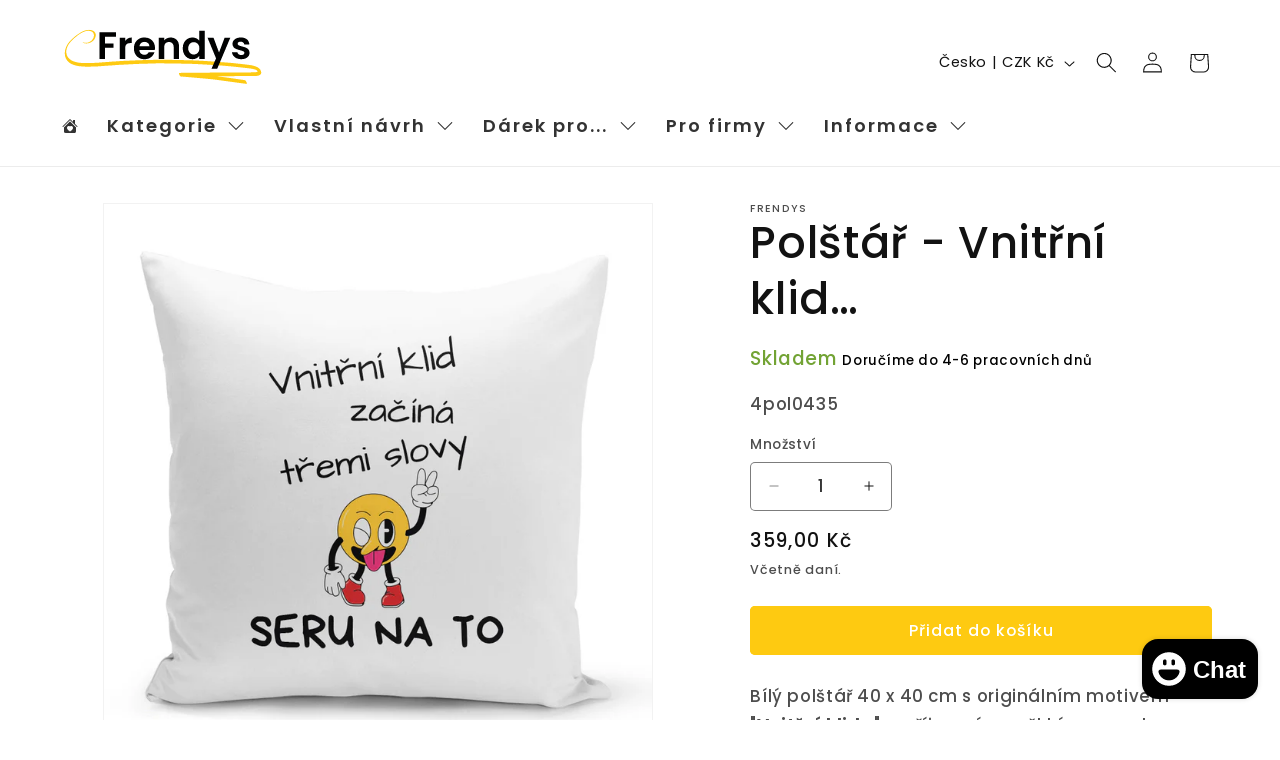

--- FILE ---
content_type: text/html; charset=utf-8
request_url: https://www.frendys.cz/products/4pol0435
body_size: 50527
content:
<!doctype html>
<html class="js" lang="cs">
  <head>
    <meta charset="utf-8">
    <meta http-equiv="X-UA-Compatible" content="IE=edge">
    <meta name="viewport" content="width=device-width,initial-scale=1">
    <meta name="theme-color" content="">
    <!-- Google Tag Manager -->
<script>(function(w,d,s,l,i){w[l]=w[l]||[];w[l].push({'gtm.start':
new Date().getTime(),event:'gtm.js'});var f=d.getElementsByTagName(s)[0],
j=d.createElement(s),dl=l!='dataLayer'?'&l='+l:'';j.async=true;j.src=
'https://www.googletagmanager.com/gtm.js?id='+i+dl;f.parentNode.insertBefore(j,f);
})(window,document,'script','dataLayer','GTM-WS29CN8S');</script>
<!-- End Google Tag Manager -->
    <link rel="canonical" href="https://www.frendys.cz/products/4pol0435"><link rel="icon" type="image/png" href="//www.frendys.cz/cdn/shop/files/favicon-32x32.png?crop=center&height=32&v=1690321539&width=32"><link rel="preconnect" href="https://fonts.shopifycdn.com" crossorigin><title>
      Polštář - Vnitřní klid…
 &ndash; Frendys.cz</title>

    
      <meta name="description" content="Bílý polštář 40 x 40 cm s originálním motivem Vnitřní klid… a příjemným měkkým povrchem vyrobený v ČR. Motiv je natisknut z obou stran. Praktický povlak na zip lze snadno sundat a prát v pračce. Hypoalergenní výplň je součástí polštářku.">
    

    

<meta property="og:site_name" content="Frendys.cz">
<meta property="og:url" content="https://www.frendys.cz/products/4pol0435">
<meta property="og:title" content="Polštář - Vnitřní klid…">
<meta property="og:type" content="product">
<meta property="og:description" content="Bílý polštář 40 x 40 cm s originálním motivem Vnitřní klid… a příjemným měkkým povrchem vyrobený v ČR. Motiv je natisknut z obou stran. Praktický povlak na zip lze snadno sundat a prát v pračce. Hypoalergenní výplň je součástí polštářku."><meta property="og:image" content="http://www.frendys.cz/cdn/shop/products/s64649146175b8-4pol0435.jpg?v=1689942951">
  <meta property="og:image:secure_url" content="https://www.frendys.cz/cdn/shop/products/s64649146175b8-4pol0435.jpg?v=1689942951">
  <meta property="og:image:width" content="1000">
  <meta property="og:image:height" content="1000"><meta property="og:price:amount" content="359,00">
  <meta property="og:price:currency" content="CZK"><meta name="twitter:card" content="summary_large_image">
<meta name="twitter:title" content="Polštář - Vnitřní klid…">
<meta name="twitter:description" content="Bílý polštář 40 x 40 cm s originálním motivem Vnitřní klid… a příjemným měkkým povrchem vyrobený v ČR. Motiv je natisknut z obou stran. Praktický povlak na zip lze snadno sundat a prát v pračce. Hypoalergenní výplň je součástí polštářku.">


    <script src="//www.frendys.cz/cdn/shop/t/24/assets/constants.js?v=132983761750457495441760389423" defer="defer"></script>
    <script src="//www.frendys.cz/cdn/shop/t/24/assets/pubsub.js?v=25310214064522200911760389526" defer="defer"></script>
    <script src="//www.frendys.cz/cdn/shop/t/24/assets/global.js?v=7301445359237545521760389431" defer="defer"></script>
    <script src="//www.frendys.cz/cdn/shop/t/24/assets/details-disclosure.js?v=13653116266235556501760389426" defer="defer"></script>
    <script src="//www.frendys.cz/cdn/shop/t/24/assets/details-modal.js?v=25581673532751508451760389427" defer="defer"></script>
    <script src="//www.frendys.cz/cdn/shop/t/24/assets/search-form.js?v=133129549252120666541760389535" defer="defer"></script><script src="//www.frendys.cz/cdn/shop/t/24/assets/animations.js?v=88693664871331136111760389380" defer="defer"></script><script>window.performance && window.performance.mark && window.performance.mark('shopify.content_for_header.start');</script><meta name="google-site-verification" content="NLRVK1LGkddSR69KcteDJ5e17HZrwfdkiAc-3mshR2M">
<meta id="shopify-digital-wallet" name="shopify-digital-wallet" content="/76710445390/digital_wallets/dialog">
<meta name="shopify-checkout-api-token" content="3ea1b1609fa3f8bd8427171c1bce5a3b">
<link rel="alternate" type="application/json+oembed" href="https://www.frendys.cz/products/4pol0435.oembed">
<script async="async" src="/checkouts/internal/preloads.js?locale=cs-CZ"></script>
<link rel="preconnect" href="https://shop.app" crossorigin="anonymous">
<script async="async" src="https://shop.app/checkouts/internal/preloads.js?locale=cs-CZ&shop_id=76710445390" crossorigin="anonymous"></script>
<script id="apple-pay-shop-capabilities" type="application/json">{"shopId":76710445390,"countryCode":"CZ","currencyCode":"CZK","merchantCapabilities":["supports3DS"],"merchantId":"gid:\/\/shopify\/Shop\/76710445390","merchantName":"Frendys.cz","requiredBillingContactFields":["postalAddress","email","phone"],"requiredShippingContactFields":["postalAddress","email","phone"],"shippingType":"shipping","supportedNetworks":["visa","maestro","masterCard"],"total":{"type":"pending","label":"Frendys.cz","amount":"1.00"},"shopifyPaymentsEnabled":true,"supportsSubscriptions":true}</script>
<script id="shopify-features" type="application/json">{"accessToken":"3ea1b1609fa3f8bd8427171c1bce5a3b","betas":["rich-media-storefront-analytics"],"domain":"www.frendys.cz","predictiveSearch":true,"shopId":76710445390,"locale":"cs"}</script>
<script>var Shopify = Shopify || {};
Shopify.shop = "darky-9903.myshopify.com";
Shopify.locale = "cs";
Shopify.currency = {"active":"CZK","rate":"1.0"};
Shopify.country = "CZ";
Shopify.theme = {"name":"Dawn 12102025 v.15.4.0 no heureka","id":182334587214,"schema_name":"Dawn","schema_version":"15.4.0","theme_store_id":887,"role":"main"};
Shopify.theme.handle = "null";
Shopify.theme.style = {"id":null,"handle":null};
Shopify.cdnHost = "www.frendys.cz/cdn";
Shopify.routes = Shopify.routes || {};
Shopify.routes.root = "/";</script>
<script type="module">!function(o){(o.Shopify=o.Shopify||{}).modules=!0}(window);</script>
<script>!function(o){function n(){var o=[];function n(){o.push(Array.prototype.slice.apply(arguments))}return n.q=o,n}var t=o.Shopify=o.Shopify||{};t.loadFeatures=n(),t.autoloadFeatures=n()}(window);</script>
<script>
  window.ShopifyPay = window.ShopifyPay || {};
  window.ShopifyPay.apiHost = "shop.app\/pay";
  window.ShopifyPay.redirectState = null;
</script>
<script id="shop-js-analytics" type="application/json">{"pageType":"product"}</script>
<script defer="defer" async type="module" src="//www.frendys.cz/cdn/shopifycloud/shop-js/modules/v2/client.init-shop-cart-sync_DprKPGet.cs.esm.js"></script>
<script defer="defer" async type="module" src="//www.frendys.cz/cdn/shopifycloud/shop-js/modules/v2/chunk.common_CFv8X3wM.esm.js"></script>
<script defer="defer" async type="module" src="//www.frendys.cz/cdn/shopifycloud/shop-js/modules/v2/chunk.modal_vkNirYKp.esm.js"></script>
<script type="module">
  await import("//www.frendys.cz/cdn/shopifycloud/shop-js/modules/v2/client.init-shop-cart-sync_DprKPGet.cs.esm.js");
await import("//www.frendys.cz/cdn/shopifycloud/shop-js/modules/v2/chunk.common_CFv8X3wM.esm.js");
await import("//www.frendys.cz/cdn/shopifycloud/shop-js/modules/v2/chunk.modal_vkNirYKp.esm.js");

  window.Shopify.SignInWithShop?.initShopCartSync?.({"fedCMEnabled":true,"windoidEnabled":true});

</script>
<script>
  window.Shopify = window.Shopify || {};
  if (!window.Shopify.featureAssets) window.Shopify.featureAssets = {};
  window.Shopify.featureAssets['shop-js'] = {"shop-cart-sync":["modules/v2/client.shop-cart-sync_DU-YpyzE.cs.esm.js","modules/v2/chunk.common_CFv8X3wM.esm.js","modules/v2/chunk.modal_vkNirYKp.esm.js"],"init-fed-cm":["modules/v2/client.init-fed-cm_qz_a7QyD.cs.esm.js","modules/v2/chunk.common_CFv8X3wM.esm.js","modules/v2/chunk.modal_vkNirYKp.esm.js"],"shop-cash-offers":["modules/v2/client.shop-cash-offers_szTx-ghS.cs.esm.js","modules/v2/chunk.common_CFv8X3wM.esm.js","modules/v2/chunk.modal_vkNirYKp.esm.js"],"shop-login-button":["modules/v2/client.shop-login-button_BU4UjRAH.cs.esm.js","modules/v2/chunk.common_CFv8X3wM.esm.js","modules/v2/chunk.modal_vkNirYKp.esm.js"],"pay-button":["modules/v2/client.pay-button_DjCWNhtf.cs.esm.js","modules/v2/chunk.common_CFv8X3wM.esm.js","modules/v2/chunk.modal_vkNirYKp.esm.js"],"shop-button":["modules/v2/client.shop-button_BKUvYf2e.cs.esm.js","modules/v2/chunk.common_CFv8X3wM.esm.js","modules/v2/chunk.modal_vkNirYKp.esm.js"],"avatar":["modules/v2/client.avatar_BTnouDA3.cs.esm.js"],"init-windoid":["modules/v2/client.init-windoid_CyHj6zt4.cs.esm.js","modules/v2/chunk.common_CFv8X3wM.esm.js","modules/v2/chunk.modal_vkNirYKp.esm.js"],"init-shop-for-new-customer-accounts":["modules/v2/client.init-shop-for-new-customer-accounts_C8v2qQcH.cs.esm.js","modules/v2/client.shop-login-button_BU4UjRAH.cs.esm.js","modules/v2/chunk.common_CFv8X3wM.esm.js","modules/v2/chunk.modal_vkNirYKp.esm.js"],"init-shop-email-lookup-coordinator":["modules/v2/client.init-shop-email-lookup-coordinator_Dt2Dlaee.cs.esm.js","modules/v2/chunk.common_CFv8X3wM.esm.js","modules/v2/chunk.modal_vkNirYKp.esm.js"],"init-shop-cart-sync":["modules/v2/client.init-shop-cart-sync_DprKPGet.cs.esm.js","modules/v2/chunk.common_CFv8X3wM.esm.js","modules/v2/chunk.modal_vkNirYKp.esm.js"],"shop-toast-manager":["modules/v2/client.shop-toast-manager_CVQg8ewI.cs.esm.js","modules/v2/chunk.common_CFv8X3wM.esm.js","modules/v2/chunk.modal_vkNirYKp.esm.js"],"init-customer-accounts":["modules/v2/client.init-customer-accounts_DLFr8EJk.cs.esm.js","modules/v2/client.shop-login-button_BU4UjRAH.cs.esm.js","modules/v2/chunk.common_CFv8X3wM.esm.js","modules/v2/chunk.modal_vkNirYKp.esm.js"],"init-customer-accounts-sign-up":["modules/v2/client.init-customer-accounts-sign-up_kkj3eAdn.cs.esm.js","modules/v2/client.shop-login-button_BU4UjRAH.cs.esm.js","modules/v2/chunk.common_CFv8X3wM.esm.js","modules/v2/chunk.modal_vkNirYKp.esm.js"],"shop-follow-button":["modules/v2/client.shop-follow-button_C1AuLyZ2.cs.esm.js","modules/v2/chunk.common_CFv8X3wM.esm.js","modules/v2/chunk.modal_vkNirYKp.esm.js"],"checkout-modal":["modules/v2/client.checkout-modal_C6uITVsR.cs.esm.js","modules/v2/chunk.common_CFv8X3wM.esm.js","modules/v2/chunk.modal_vkNirYKp.esm.js"],"shop-login":["modules/v2/client.shop-login_D7MwHPC3.cs.esm.js","modules/v2/chunk.common_CFv8X3wM.esm.js","modules/v2/chunk.modal_vkNirYKp.esm.js"],"lead-capture":["modules/v2/client.lead-capture_xU4X4toc.cs.esm.js","modules/v2/chunk.common_CFv8X3wM.esm.js","modules/v2/chunk.modal_vkNirYKp.esm.js"],"payment-terms":["modules/v2/client.payment-terms_CGGzKZUd.cs.esm.js","modules/v2/chunk.common_CFv8X3wM.esm.js","modules/v2/chunk.modal_vkNirYKp.esm.js"]};
</script>
<script>(function() {
  var isLoaded = false;
  function asyncLoad() {
    if (isLoaded) return;
    isLoaded = true;
    var urls = ["https:\/\/portal.zakeke.com\/Scripts\/integration\/shopify\/product.js?shop=darky-9903.myshopify.com"];
    for (var i = 0; i < urls.length; i++) {
      var s = document.createElement('script');
      s.type = 'text/javascript';
      s.async = true;
      s.src = urls[i];
      var x = document.getElementsByTagName('script')[0];
      x.parentNode.insertBefore(s, x);
    }
  };
  if(window.attachEvent) {
    window.attachEvent('onload', asyncLoad);
  } else {
    window.addEventListener('load', asyncLoad, false);
  }
})();</script>
<script id="__st">var __st={"a":76710445390,"offset":3600,"reqid":"5c9ee38c-2f44-4a62-ac6e-7879b9aa43a0-1769421259","pageurl":"www.frendys.cz\/products\/4pol0435","u":"1a06a440035e","p":"product","rtyp":"product","rid":8462188773710};</script>
<script>window.ShopifyPaypalV4VisibilityTracking = true;</script>
<script id="captcha-bootstrap">!function(){'use strict';const t='contact',e='account',n='new_comment',o=[[t,t],['blogs',n],['comments',n],[t,'customer']],c=[[e,'customer_login'],[e,'guest_login'],[e,'recover_customer_password'],[e,'create_customer']],r=t=>t.map((([t,e])=>`form[action*='/${t}']:not([data-nocaptcha='true']) input[name='form_type'][value='${e}']`)).join(','),a=t=>()=>t?[...document.querySelectorAll(t)].map((t=>t.form)):[];function s(){const t=[...o],e=r(t);return a(e)}const i='password',u='form_key',d=['recaptcha-v3-token','g-recaptcha-response','h-captcha-response',i],f=()=>{try{return window.sessionStorage}catch{return}},m='__shopify_v',_=t=>t.elements[u];function p(t,e,n=!1){try{const o=window.sessionStorage,c=JSON.parse(o.getItem(e)),{data:r}=function(t){const{data:e,action:n}=t;return t[m]||n?{data:e,action:n}:{data:t,action:n}}(c);for(const[e,n]of Object.entries(r))t.elements[e]&&(t.elements[e].value=n);n&&o.removeItem(e)}catch(o){console.error('form repopulation failed',{error:o})}}const l='form_type',E='cptcha';function T(t){t.dataset[E]=!0}const w=window,h=w.document,L='Shopify',v='ce_forms',y='captcha';let A=!1;((t,e)=>{const n=(g='f06e6c50-85a8-45c8-87d0-21a2b65856fe',I='https://cdn.shopify.com/shopifycloud/storefront-forms-hcaptcha/ce_storefront_forms_captcha_hcaptcha.v1.5.2.iife.js',D={infoText:'Chráněno technologií hCaptcha',privacyText:'Ochrana osobních údajů',termsText:'Podmínky'},(t,e,n)=>{const o=w[L][v],c=o.bindForm;if(c)return c(t,g,e,D).then(n);var r;o.q.push([[t,g,e,D],n]),r=I,A||(h.body.append(Object.assign(h.createElement('script'),{id:'captcha-provider',async:!0,src:r})),A=!0)});var g,I,D;w[L]=w[L]||{},w[L][v]=w[L][v]||{},w[L][v].q=[],w[L][y]=w[L][y]||{},w[L][y].protect=function(t,e){n(t,void 0,e),T(t)},Object.freeze(w[L][y]),function(t,e,n,w,h,L){const[v,y,A,g]=function(t,e,n){const i=e?o:[],u=t?c:[],d=[...i,...u],f=r(d),m=r(i),_=r(d.filter((([t,e])=>n.includes(e))));return[a(f),a(m),a(_),s()]}(w,h,L),I=t=>{const e=t.target;return e instanceof HTMLFormElement?e:e&&e.form},D=t=>v().includes(t);t.addEventListener('submit',(t=>{const e=I(t);if(!e)return;const n=D(e)&&!e.dataset.hcaptchaBound&&!e.dataset.recaptchaBound,o=_(e),c=g().includes(e)&&(!o||!o.value);(n||c)&&t.preventDefault(),c&&!n&&(function(t){try{if(!f())return;!function(t){const e=f();if(!e)return;const n=_(t);if(!n)return;const o=n.value;o&&e.removeItem(o)}(t);const e=Array.from(Array(32),(()=>Math.random().toString(36)[2])).join('');!function(t,e){_(t)||t.append(Object.assign(document.createElement('input'),{type:'hidden',name:u})),t.elements[u].value=e}(t,e),function(t,e){const n=f();if(!n)return;const o=[...t.querySelectorAll(`input[type='${i}']`)].map((({name:t})=>t)),c=[...d,...o],r={};for(const[a,s]of new FormData(t).entries())c.includes(a)||(r[a]=s);n.setItem(e,JSON.stringify({[m]:1,action:t.action,data:r}))}(t,e)}catch(e){console.error('failed to persist form',e)}}(e),e.submit())}));const S=(t,e)=>{t&&!t.dataset[E]&&(n(t,e.some((e=>e===t))),T(t))};for(const o of['focusin','change'])t.addEventListener(o,(t=>{const e=I(t);D(e)&&S(e,y())}));const B=e.get('form_key'),M=e.get(l),P=B&&M;t.addEventListener('DOMContentLoaded',(()=>{const t=y();if(P)for(const e of t)e.elements[l].value===M&&p(e,B);[...new Set([...A(),...v().filter((t=>'true'===t.dataset.shopifyCaptcha))])].forEach((e=>S(e,t)))}))}(h,new URLSearchParams(w.location.search),n,t,e,['guest_login'])})(!0,!0)}();</script>
<script integrity="sha256-4kQ18oKyAcykRKYeNunJcIwy7WH5gtpwJnB7kiuLZ1E=" data-source-attribution="shopify.loadfeatures" defer="defer" src="//www.frendys.cz/cdn/shopifycloud/storefront/assets/storefront/load_feature-a0a9edcb.js" crossorigin="anonymous"></script>
<script crossorigin="anonymous" defer="defer" src="//www.frendys.cz/cdn/shopifycloud/storefront/assets/shopify_pay/storefront-65b4c6d7.js?v=20250812"></script>
<script data-source-attribution="shopify.dynamic_checkout.dynamic.init">var Shopify=Shopify||{};Shopify.PaymentButton=Shopify.PaymentButton||{isStorefrontPortableWallets:!0,init:function(){window.Shopify.PaymentButton.init=function(){};var t=document.createElement("script");t.src="https://www.frendys.cz/cdn/shopifycloud/portable-wallets/latest/portable-wallets.cs.js",t.type="module",document.head.appendChild(t)}};
</script>
<script data-source-attribution="shopify.dynamic_checkout.buyer_consent">
  function portableWalletsHideBuyerConsent(e){var t=document.getElementById("shopify-buyer-consent"),n=document.getElementById("shopify-subscription-policy-button");t&&n&&(t.classList.add("hidden"),t.setAttribute("aria-hidden","true"),n.removeEventListener("click",e))}function portableWalletsShowBuyerConsent(e){var t=document.getElementById("shopify-buyer-consent"),n=document.getElementById("shopify-subscription-policy-button");t&&n&&(t.classList.remove("hidden"),t.removeAttribute("aria-hidden"),n.addEventListener("click",e))}window.Shopify?.PaymentButton&&(window.Shopify.PaymentButton.hideBuyerConsent=portableWalletsHideBuyerConsent,window.Shopify.PaymentButton.showBuyerConsent=portableWalletsShowBuyerConsent);
</script>
<script data-source-attribution="shopify.dynamic_checkout.cart.bootstrap">document.addEventListener("DOMContentLoaded",(function(){function t(){return document.querySelector("shopify-accelerated-checkout-cart, shopify-accelerated-checkout")}if(t())Shopify.PaymentButton.init();else{new MutationObserver((function(e,n){t()&&(Shopify.PaymentButton.init(),n.disconnect())})).observe(document.body,{childList:!0,subtree:!0})}}));
</script>
<script id='scb4127' type='text/javascript' async='' src='https://www.frendys.cz/cdn/shopifycloud/privacy-banner/storefront-banner.js'></script><link id="shopify-accelerated-checkout-styles" rel="stylesheet" media="screen" href="https://www.frendys.cz/cdn/shopifycloud/portable-wallets/latest/accelerated-checkout-backwards-compat.css" crossorigin="anonymous">
<style id="shopify-accelerated-checkout-cart">
        #shopify-buyer-consent {
  margin-top: 1em;
  display: inline-block;
  width: 100%;
}

#shopify-buyer-consent.hidden {
  display: none;
}

#shopify-subscription-policy-button {
  background: none;
  border: none;
  padding: 0;
  text-decoration: underline;
  font-size: inherit;
  cursor: pointer;
}

#shopify-subscription-policy-button::before {
  box-shadow: none;
}

      </style>
<script id="sections-script" data-sections="header" defer="defer" src="//www.frendys.cz/cdn/shop/t/24/compiled_assets/scripts.js?v=1169"></script>
<script>window.performance && window.performance.mark && window.performance.mark('shopify.content_for_header.end');</script>


    <style data-shopify>
      @font-face {
  font-family: Poppins;
  font-weight: 500;
  font-style: normal;
  font-display: swap;
  src: url("//www.frendys.cz/cdn/fonts/poppins/poppins_n5.ad5b4b72b59a00358afc706450c864c3c8323842.woff2") format("woff2"),
       url("//www.frendys.cz/cdn/fonts/poppins/poppins_n5.33757fdf985af2d24b32fcd84c9a09224d4b2c39.woff") format("woff");
}

      @font-face {
  font-family: Poppins;
  font-weight: 700;
  font-style: normal;
  font-display: swap;
  src: url("//www.frendys.cz/cdn/fonts/poppins/poppins_n7.56758dcf284489feb014a026f3727f2f20a54626.woff2") format("woff2"),
       url("//www.frendys.cz/cdn/fonts/poppins/poppins_n7.f34f55d9b3d3205d2cd6f64955ff4b36f0cfd8da.woff") format("woff");
}

      @font-face {
  font-family: Poppins;
  font-weight: 500;
  font-style: italic;
  font-display: swap;
  src: url("//www.frendys.cz/cdn/fonts/poppins/poppins_i5.6acfce842c096080e34792078ef3cb7c3aad24d4.woff2") format("woff2"),
       url("//www.frendys.cz/cdn/fonts/poppins/poppins_i5.a49113e4fe0ad7fd7716bd237f1602cbec299b3c.woff") format("woff");
}

      @font-face {
  font-family: Poppins;
  font-weight: 700;
  font-style: italic;
  font-display: swap;
  src: url("//www.frendys.cz/cdn/fonts/poppins/poppins_i7.42fd71da11e9d101e1e6c7932199f925f9eea42d.woff2") format("woff2"),
       url("//www.frendys.cz/cdn/fonts/poppins/poppins_i7.ec8499dbd7616004e21155106d13837fff4cf556.woff") format("woff");
}

      @font-face {
  font-family: Poppins;
  font-weight: 500;
  font-style: normal;
  font-display: swap;
  src: url("//www.frendys.cz/cdn/fonts/poppins/poppins_n5.ad5b4b72b59a00358afc706450c864c3c8323842.woff2") format("woff2"),
       url("//www.frendys.cz/cdn/fonts/poppins/poppins_n5.33757fdf985af2d24b32fcd84c9a09224d4b2c39.woff") format("woff");
}


      
        :root,
        .color-background-1 {
          --color-background: 255,255,255;
        
          --gradient-background: #ffffff;
        

        

        --color-foreground: 18,18,18;
        --color-background-contrast: 191,191,191;
        --color-shadow: 18,18,18;
        --color-button: 254,202,17;
        --color-button-text: 255,255,255;
        --color-secondary-button: 255,255,255;
        --color-secondary-button-text: 2,140,141;
        --color-link: 2,140,141;
        --color-badge-foreground: 18,18,18;
        --color-badge-background: 255,255,255;
        --color-badge-border: 18,18,18;
        --payment-terms-background-color: rgb(255 255 255);
      }
      
        
        .color-background-2 {
          --color-background: 243,243,243;
        
          --gradient-background: #f3f3f3;
        

        

        --color-foreground: 18,18,18;
        --color-background-contrast: 179,179,179;
        --color-shadow: 18,18,18;
        --color-button: 18,18,18;
        --color-button-text: 243,243,243;
        --color-secondary-button: 243,243,243;
        --color-secondary-button-text: 18,18,18;
        --color-link: 18,18,18;
        --color-badge-foreground: 18,18,18;
        --color-badge-background: 243,243,243;
        --color-badge-border: 18,18,18;
        --payment-terms-background-color: rgb(243 243 243);
      }
      
        
        .color-inverse {
          --color-background: 36,40,51;
        
          --gradient-background: #242833;
        

        

        --color-foreground: 255,255,255;
        --color-background-contrast: 47,52,66;
        --color-shadow: 18,18,18;
        --color-button: 255,255,255;
        --color-button-text: 0,0,0;
        --color-secondary-button: 36,40,51;
        --color-secondary-button-text: 255,255,255;
        --color-link: 255,255,255;
        --color-badge-foreground: 255,255,255;
        --color-badge-background: 36,40,51;
        --color-badge-border: 255,255,255;
        --payment-terms-background-color: rgb(36 40 51);
      }
      
        
        .color-accent-1 {
          --color-background: 18,18,18;
        
          --gradient-background: #121212;
        

        

        --color-foreground: 255,255,255;
        --color-background-contrast: 146,146,146;
        --color-shadow: 18,18,18;
        --color-button: 255,255,255;
        --color-button-text: 18,18,18;
        --color-secondary-button: 18,18,18;
        --color-secondary-button-text: 255,255,255;
        --color-link: 255,255,255;
        --color-badge-foreground: 255,255,255;
        --color-badge-background: 18,18,18;
        --color-badge-border: 255,255,255;
        --payment-terms-background-color: rgb(18 18 18);
      }
      
        
        .color-accent-2 {
          --color-background: 254,202,17;
        
          --gradient-background: #feca11;
        

        

        --color-foreground: 18,18,18;
        --color-background-contrast: 143,112,1;
        --color-shadow: 18,18,18;
        --color-button: 255,255,255;
        --color-button-text: 51,79,180;
        --color-secondary-button: 254,202,17;
        --color-secondary-button-text: 255,255,255;
        --color-link: 255,255,255;
        --color-badge-foreground: 18,18,18;
        --color-badge-background: 254,202,17;
        --color-badge-border: 18,18,18;
        --payment-terms-background-color: rgb(254 202 17);
      }
      
        
        .color-scheme-1e5c4059-10dd-4df0-9dc1-b48e6a368c51 {
          --color-background: 255,255,255;
        
          --gradient-background: #ffffff;
        

        

        --color-foreground: 18,18,18;
        --color-background-contrast: 191,191,191;
        --color-shadow: 18,18,18;
        --color-button: 254,202,17;
        --color-button-text: 255,255,255;
        --color-secondary-button: 255,255,255;
        --color-secondary-button-text: 18,18,18;
        --color-link: 18,18,18;
        --color-badge-foreground: 18,18,18;
        --color-badge-background: 255,255,255;
        --color-badge-border: 18,18,18;
        --payment-terms-background-color: rgb(255 255 255);
      }
      

      body, .color-background-1, .color-background-2, .color-inverse, .color-accent-1, .color-accent-2, .color-scheme-1e5c4059-10dd-4df0-9dc1-b48e6a368c51 {
        color: rgba(var(--color-foreground), 0.75);
        background-color: rgb(var(--color-background));
      }

      :root {
        --font-body-family: Poppins, sans-serif;
        --font-body-style: normal;
        --font-body-weight: 500;
        --font-body-weight-bold: 800;

        --font-heading-family: Poppins, sans-serif;
        --font-heading-style: normal;
        --font-heading-weight: 500;

        --font-body-scale: 1.05;
        --font-heading-scale: 1.0476190476190477;

        --media-padding: px;
        --media-border-opacity: 0.05;
        --media-border-width: 1px;
        --media-radius: 0px;
        --media-shadow-opacity: 0.0;
        --media-shadow-horizontal-offset: 0px;
        --media-shadow-vertical-offset: 4px;
        --media-shadow-blur-radius: 5px;
        --media-shadow-visible: 0;

        --page-width: 120rem;
        --page-width-margin: 0rem;

        --product-card-image-padding: 0.0rem;
        --product-card-corner-radius: 0.4rem;
        --product-card-text-alignment: left;
        --product-card-border-width: 0.0rem;
        --product-card-border-opacity: 0.1;
        --product-card-shadow-opacity: 0.0;
        --product-card-shadow-visible: 0;
        --product-card-shadow-horizontal-offset: 0.0rem;
        --product-card-shadow-vertical-offset: 0.4rem;
        --product-card-shadow-blur-radius: 0.5rem;

        --collection-card-image-padding: 0.0rem;
        --collection-card-corner-radius: 0.0rem;
        --collection-card-text-alignment: left;
        --collection-card-border-width: 0.0rem;
        --collection-card-border-opacity: 0.1;
        --collection-card-shadow-opacity: 0.0;
        --collection-card-shadow-visible: 0;
        --collection-card-shadow-horizontal-offset: 0.0rem;
        --collection-card-shadow-vertical-offset: 0.4rem;
        --collection-card-shadow-blur-radius: 0.5rem;

        --blog-card-image-padding: 0.0rem;
        --blog-card-corner-radius: 0.0rem;
        --blog-card-text-alignment: left;
        --blog-card-border-width: 0.0rem;
        --blog-card-border-opacity: 0.1;
        --blog-card-shadow-opacity: 0.0;
        --blog-card-shadow-visible: 0;
        --blog-card-shadow-horizontal-offset: 0.0rem;
        --blog-card-shadow-vertical-offset: 0.4rem;
        --blog-card-shadow-blur-radius: 0.5rem;

        --badge-corner-radius: 4.0rem;

        --popup-border-width: 1px;
        --popup-border-opacity: 0.1;
        --popup-corner-radius: 4px;
        --popup-shadow-opacity: 0.0;
        --popup-shadow-horizontal-offset: 0px;
        --popup-shadow-vertical-offset: 4px;
        --popup-shadow-blur-radius: 5px;

        --drawer-border-width: 1px;
        --drawer-border-opacity: 0.1;
        --drawer-shadow-opacity: 0.0;
        --drawer-shadow-horizontal-offset: 0px;
        --drawer-shadow-vertical-offset: 4px;
        --drawer-shadow-blur-radius: 5px;

        --spacing-sections-desktop: 0px;
        --spacing-sections-mobile: 0px;

        --grid-desktop-vertical-spacing: 8px;
        --grid-desktop-horizontal-spacing: 8px;
        --grid-mobile-vertical-spacing: 4px;
        --grid-mobile-horizontal-spacing: 4px;

        --text-boxes-border-opacity: 0.1;
        --text-boxes-border-width: 0px;
        --text-boxes-radius: 0px;
        --text-boxes-shadow-opacity: 0.0;
        --text-boxes-shadow-visible: 0;
        --text-boxes-shadow-horizontal-offset: 0px;
        --text-boxes-shadow-vertical-offset: 4px;
        --text-boxes-shadow-blur-radius: 5px;

        --buttons-radius: 4px;
        --buttons-radius-outset: 5px;
        --buttons-border-width: 1px;
        --buttons-border-opacity: 1.0;
        --buttons-shadow-opacity: 0.0;
        --buttons-shadow-visible: 0;
        --buttons-shadow-horizontal-offset: 0px;
        --buttons-shadow-vertical-offset: 4px;
        --buttons-shadow-blur-radius: 5px;
        --buttons-border-offset: 0.3px;

        --inputs-radius: 4px;
        --inputs-border-width: 1px;
        --inputs-border-opacity: 0.55;
        --inputs-shadow-opacity: 0.0;
        --inputs-shadow-horizontal-offset: 0px;
        --inputs-margin-offset: 0px;
        --inputs-shadow-vertical-offset: 4px;
        --inputs-shadow-blur-radius: 5px;
        --inputs-radius-outset: 5px;

        --variant-pills-radius: 4px;
        --variant-pills-border-width: 1px;
        --variant-pills-border-opacity: 1.0;
        --variant-pills-shadow-opacity: 0.0;
        --variant-pills-shadow-horizontal-offset: 0px;
        --variant-pills-shadow-vertical-offset: 4px;
        --variant-pills-shadow-blur-radius: 5px;
      }

      *,
      *::before,
      *::after {
        box-sizing: inherit;
      }

      html {
        box-sizing: border-box;
        font-size: calc(var(--font-body-scale) * 62.5%);
        height: 100%;
      }

      body {
        display: grid;
        grid-template-rows: auto auto 1fr auto;
        grid-template-columns: 100%;
        min-height: 100%;
        margin: 0;
        font-size: 1.5rem;
        letter-spacing: 0.06rem;
        line-height: calc(1 + 0.8 / var(--font-body-scale));
        font-family: var(--font-body-family);
        font-style: var(--font-body-style);
        font-weight: var(--font-body-weight);
      }

      @media screen and (min-width: 750px) {
        body {
          font-size: 1.6rem;
        }
      }
    </style>

    <link href="//www.frendys.cz/cdn/shop/t/24/assets/base.css?v=159841507637079171801760389381" rel="stylesheet" type="text/css" media="all" />
    <link rel="stylesheet" href="//www.frendys.cz/cdn/shop/t/24/assets/component-cart-items.css?v=13033300910818915211760389391" media="print" onload="this.media='all'">
      <link rel="preload" as="font" href="//www.frendys.cz/cdn/fonts/poppins/poppins_n5.ad5b4b72b59a00358afc706450c864c3c8323842.woff2" type="font/woff2" crossorigin>
      

      <link rel="preload" as="font" href="//www.frendys.cz/cdn/fonts/poppins/poppins_n5.ad5b4b72b59a00358afc706450c864c3c8323842.woff2" type="font/woff2" crossorigin>
      
<link href="//www.frendys.cz/cdn/shop/t/24/assets/component-localization-form.css?v=170315343355214948141760389402" rel="stylesheet" type="text/css" media="all" />
      <script src="//www.frendys.cz/cdn/shop/t/24/assets/localization-form.js?v=144176611646395275351760389511" defer="defer"></script><link
        rel="stylesheet"
        href="//www.frendys.cz/cdn/shop/t/24/assets/component-predictive-search.css?v=118923337488134913561760389410"
        media="print"
        onload="this.media='all'"
      ><script>
      if (Shopify.designMode) {
        document.documentElement.classList.add('shopify-design-mode');
      }
    </script>
  <!-- BEGIN app block: shopify://apps/ang-extra-menu/blocks/embed-app/ec904fae-fd98-4243-8db5-01051f1af95f -->



  <link
    rel="stylesheet"
    href="https://emenu.flastpick.com/data/darky-9903/hide_old_menu.css?v=1762725441"
  >








  <link rel="preconnect" href="https://fonts.googleapis.com">
  <link rel="preconnect" href="https://fonts.gstatic.com" crossorigin>
  <link href="https://fonts.googleapis.com/css2?family=Poppins:ital,wght@0,100;0,200;0,300;0,400;0,500;0,600;0,700;0,800;0,900;1,100;1,200;1,300;1,400;1,500;1,600;1,700;1,800;1,900&display=swap" rel="stylesheet">

<script id="nx8HmVar" type="text/javascript">
  const H2M_MARKET_ID = "58801946958";
  const H2M_APP_IS_URL = "https://cdn.shopify.com/extensions/019bc9b2-e3d4-7a29-830b-cfaefa9b3454/hyper-menu-374/assets/h2m-app.js";
  const H2M_BREADCRUMB_URL = "https://cdn.shopify.com/extensions/019bc9b2-e3d4-7a29-830b-cfaefa9b3454/hyper-menu-374/assets/h2m-breadcrumbs.js";
  const NX8_HM_CURRENCY_FORMAT = "{{amount_with_comma_separator}} Kč";
  const NX8_HM_LINKS = [{
      id: "main-menu",
      title: "Main menu",
      items: ["/","/collections/tricka-textil-darky-vlastni-potisk","/collections/tricka-mikiny-textil-darky-bez-potisku","/collections/hrnky-s-potiskem","/collections/plechacky-s-potiskem","/collections/polstare-s-potiskem","/collections/sklenene-pullitry-s-laserovym-gravirovanim-piskovanim-text-vlastni-navrh","/pages/zakazkova-vyroba-reklamni-predmety-darky-textil","/pages/contact",],
  },{
      id: "footer",
      title: "Footer menu",
      items: ["/pages/vseobecne-obchodni-podminky","/pages/ochrana-osobnich-udaju","/pages/contact",],
  },{
      id: "539818885454-child-d490b69eed3b840a9300e2150215c348-legacy-hrnky",
      title: "Hrnky",
      items: ["/collections/klasicke-hrnky-s-potiskem","/collections/magicke-svlekaci-hrnky-s-potiskem","/collections/hrnky-srdickove-ucho",],
  },{
      id: "539818918222-child-b30d28ef0593a33af3cb075ad064183a-legacy-klasicke-hrnky",
      title: "Klasické hrnky",
      items: ["/collections/klasicke-hrnky-pro-zeny","/collections/klasicke-hrnky-pro-muze","/collections/klasicke-hrnky-rodinne-motivy","/collections/klasicke-hrnky-zamilovane-motivy","/collections/klasicke-hrnky-zverokruh","/collections/klasicke-hrnky-se-jmenem","/collections/klasicke-hrnky-povolani","/collections/klasicke-hrnky-hobby-a-sport","/collections/klasicke-hrnky-zvireci-motivy","/collections/klasicke-hrnky-narozeninove-motivy","/collections/klasicke-hrnky-vtipne-motivy","/collections/klasicke-hrnky-priroda-a-cestovani","/collections/klasicke-hrnky-detske-motivy","/collections/klasicke-hrnky-parove-motivy","/collections/klasicke-hrnky-svatebni-motivy","/collections/klasicke-hrnky-vanoce-a-velikonoce","/collections/klasicke-hrnky-ostatni-motivy",],
  },{
      id: "539823440206-child-c1350cf0c86e387116e8b0b31cb88c26-legacy-magicke-hrnky",
      title: "Magické hrnky",
      items: ["/collections/magicke-hrnky-pro-zeny","/collections/magicke-hrnky-pro-muze","/collections/magicke-hrnky-rodinne-motivy","/collections/magicke-hrnky-zamilovane-motivy","/collections/magicke-hrnky-zverokruh","/collections/magicke-hrnky-se-jmenem","/collections/magicke-hrnky-povolani","/collections/magicke-hrnky-hobby-a-sport","/collections/magicke-hrnky-zvireci-motivy","/collections/magicke-hrnky-narozeninove-motivy","/collections/magicke-hrnky-vtipne-motivy","/collections/magicke-hrnky-priroda-a-cestovani","/collections/magicke-hrnky-detske-motivy","/collections/magicke-hrnky-parove-motivy","/collections/magicke-hrnky-svatebni-motivy","/collections/magicke-hrnky-vanoce-a-velikonoce","/collections/magicke-hrnky-ostatni-motivy",],
  },{
      id: "539826094414-child-d4da6a17e6c3463d63ad7f1f6d881583-legacy-srdickove-ucho",
      title: "Srdíčkové ucho",
      items: ["/collections/hrnky-se-srdickovym-uchem-pro-zeny","/collections/hrnky-se-srdickovym-uchem-pro-muze","/collections/hrnky-se-srdickovym-uchem-rodinne-motivy","/collections/hrnky-se-srdickovym-uchem-zamilovane-motivy","/collections/hrnky-se-srdickovym-uchem-zverokruh","/collections/hrnky-se-srdickovym-uchem-se-jmenem","/collections/hrnky-se-srdickovym-uchem-povolani","/collections/hrnky-se-srdickovym-uchem-hobby-a-sport","/collections/hrnky-se-srdickovym-uchem-zvireci-motivy","/collections/hrnky-se-srdickovym-uchem-narozeninove-motivy","/collections/hrnky-se-srdickovym-uchem-vtipne-motivy","/collections/hrnky-se-srdickovym-uchem-priroda-a-cestovani","/collections/hrnky-se-srdickovym-uchem-detske-motivy","/collections/hrnky-se-srdickovym-uchem-parove-motivy","/collections/hrnky-se-srdickovym-uchem-svatebni-motivy","/collections/hrnky-se-srdickovym-uchem-vanoce-a-velikonoce","/collections/hrnky-se-srdickovym-uchem-ostatni-motivy",],
  },{
      id: "539828519246-child-8649f7dced972c335323199f22f2a5e4-legacy-plechacky",
      title: "Plecháčky",
      items: ["/collections/plechacky-pro-zeny","/collections/plechacky-pro-muze","/collections/plechacky-rodinne-motivy","/collections/plechacky-zamilovane-motivy","/collections/plechacky-zverokruh","/collections/plechacky-se-jmenem","/collections/plechacky-povolani","/collections/plechacky-hobby-a-sport","/collections/plechacky-zvireci-motivy","/collections/plechacky-narozeninove-motivy","/collections/plechacky-vtipne-motivy","/collections/plechacky-priroda-a-cestovani","/collections/plechacky-detske-motivy","/collections/plechacky-parove-motivy","/collections/plechacky-svatebni-motivy","/collections/plechacky-vanoce-a-velikonoce","/collections/plechacky-ostatni-motivy",],
  },{
      id: "539829535054-child-8048a85216797dac11d279e9c5d3c50d-legacy-polstare",
      title: "Polštáře",
      items: ["/collections/polstare-pro-zeny","/collections/polstare-pro-muze","/collections/polstare-rodinne-motivy","/collections/polstare-zamilovane-motivy","/collections/polstare-zverokruh","/collections/polstare-se-jmenem","/collections/polstare-povolani","/collections/polstare-hobby-a-sport","/collections/polstare-zvireci-motivy","/collections/polstare-narozeninove-motivy","/collections/polstare-vtipne-motivy","/collections/polstare-priroda-a-cestovani","/collections/polstare-detske-motivy","/collections/polstare-parove-motivy","/collections/polstare-svatebni-motivy","/collections/polstare-vanoce-a-velikonoce","/collections/polstare-ostatni-motivy",],
  },{
      id: "footer-menu",
      title: "Důležité informace",
      items: ["/pages/vseobecne-obchodni-podminky","/pages/ochrana-osobnich-udaju","/pages/reklamacni-rad",],
  },{
      id: "dal-informace",
      title: "Další informace",
      items: ["/pages/doprava-a-platba","/pages/pouceni-o-cookies","/pages/contact","/pages/reklamni-predmety-a-darky",],
  },{
      id: "545791213902-child-b321a447e3420f4175bf343ea4ff6b75-legacy-drevo-a-sklo",
      title: "Dřevo a sklo",
      items: ["/collections/sklenene-pullitry-s-laserovym-gravirovanim-piskovanim-text-vlastni-navrh","/collections/sklenicky-na-vino-s-laserovym-gravirovanim-piskovanim-text-vlastni-navrh","/collections/kuchynske-prkenka-s-laserovym-gravirovanim",],
  },{
      id: "545791246670-child-00dc511be204e96470a3f5d45d946506-legacy-pullitry",
      title: "Půllitry",
      items: ["/collections/sklenene-pullitry-s-laserovym-gravirovanim-pro-muze","/collections/sklenene-pullitry-s-laserovym-gravirovanim-pro-zeny","/collections/sklenene-pullitry-s-laserovym-gravirovanim-rodinne-motivy","/collections/sklenene-pullitry-s-laserovym-gravirovanim-se-jmenem","/collections/sklenene-pullitry-s-laserovym-gravirovanim-zverokruh","/collections/sklenene-pullitry-s-laserovym-gravirovanim-narozeninove-motivy","/collections/sklenene-pullitry-s-laserovym-gravirovanim-hobby-a-sport","/collections/sklenene-pullitry-s-laserovym-gravirovanim-vtipne-motivy","/collections/sklenene-pullitry-s-laserovym-gravirovanim-priroda-cestovani","/collections/sklenene-pullitry-s-laserovym-gravirovanim-ostatni-motivy","/collections/sklenene-pullitry-s-laserovym-gravirovanim-zvireci-motivy","/collections/sklenene-pullitry-s-laserovym-gravirovanim-zamilovane-motivy","/collections/sklenene-pullitry-s-laserovym-gravirovanim-svatebni-motivy","/collections/sklenene-pullitry-s-laserovym-gravirovanim-parove-motivy","/collections/sklenene-pullitry-s-laserovym-gravirovanim-povolani",],
  },{
      id: "545791770958-child-f8293c0556c8ab945b5797915834a865-legacy-sklenicky-na-vino",
      title: "Skleničky na víno",
      items: ["/collections/sklenicky-na-vino-s-laserovym-gravirovanim-pro-zeny","/collections/sklenicky-na-vino-s-laserovym-gravirovanim-pro-muze","/collections/sklenicky-na-vino-s-laserovym-gravirovanim-rodinne-motivy","/collections/sklenicky-na-vino-s-laserovym-gravirovanim-se-jmenem","/collections/sklenicky-na-vino-s-laserovym-gravirovanim-zverokruh","/collections/sklenicky-na-vino-s-laserovym-gravirovanim-narozeninove-motivy","/collections/sklenicky-na-vino-s-laserovym-gravirovanim-hobby-a-sport","/collections/sklenicky-na-vino-s-laserovym-gravirovanim-vtipne-motivy","/collections/sklenicky-na-vino-s-laserovym-gravirovanim-priroda-a-cestovani","/collections/sklenicky-na-vino-s-laserovym-gravirovanim-ostatni-motivy","/collections/sklenicky-na-vino-s-laserovym-gravirovanim-zvireci-motivy","/collections/sklenicky-na-vino-s-laserovym-gravirovanim-zamilovan-motivy","/collections/sklenicky-na-vino-s-laserovym-gravirovanim-svatebni-motivy","/collections/sklenicky-na-vino-s-laserovym-gravirovanim-parove-motivy","/collections/sklenicky-na-vino-s-laserovym-gravirovanim-povolani",],
  },{
      id: "545793016142-child-08e8ed506d08bcd5e722804faea6803e-legacy-kuchynske-prkenka",
      title: "Kuchyňské prkénka",
      items: ["/collections/kuchynske-prkenka-s-laserovym-gravirovanim-pro-zeny","/collections/kuchynske-prkenka-s-laserovym-gravirovanim-pro-muze","/collections/kuchynske-prkenka-s-laserovym-gravirovanim-rodinne","/collections/kuchynske-prkenka-s-laserovym-gravirovanim-vlastni-jmeno","/collections/kuchynske-prkenka-s-laserovym-gravirovanim-narozeninove","/collections/kuchynske-prkenka-s-laserovym-gravirovanim-hobby-sport","/collections/kuchynske-prkenka-s-laserovym-gravirovanim-vtipne-motivy","/collections/kuchynske-prkenka-s-laserovym-gravirovanim-priroda-cestovani","/collections/kuchynske-prkenka-s-laserovym-gravirovanim-ostatni-motivy","/collections/kuchynske-prkenka-s-laserovym-gravirovanim-zvireci-motivy","/collections/kuchynske-prkenka-s-laserovym-gravirovanim-zamilovane-motivy","/collections/kuchynske-prkenka-s-laserovym-gravirovanim-svatebni-motivy","/collections/kuchynske-prkenka-s-laserovym-gravirovanim-parove-motivy","/collections/kuchynske-prkenka-s-laserovym-gravirovanim-povolani",],
  },{
      id: "546571223374-child-ce88bf667f2724d5e3f51d336ec67d4f-legacy-zakazkova-vyroba",
      title: "Zakázková výroba",
      items: ["/pages/reklamni-predmety-a-darky","/pages/zakazkove-laserove-gravirovani-a-rezani","/pages/reklamni-textil-s-potiskem-vysivkou",],
  },{
      id: "539830255950-child-3f29f7dc33f1d0e25dd19676df93f68c-legacy-vlastni-navrh-tisku",
      title: "Vlastní návrh tisku",
      items: ["/collections/gravirovani-darky-drevo-sklo-kov-vlastni-navrh-text-fotka","/collections/darky-s-potiskem-vlastni-navrh-text-fotka","/collections/sklenene-gravirovani-darky-vlastni-navrh-text-fotka","/collections/drevene-darky-gravirovani-vlastni-navrh-text-fotka","/collections/keramika-hrnky-tisk-gravirovani-darky-vlastni-navrh-text-fotka","/collections/kovove-smaltovane-nerezovei-darky-gravirovan-tisk-vlastni-navrh-text-fotka",],
  },{
      id: "customer-account-main-menu",
      title: "Hlavní nabídka zákaznického účtu",
      items: ["/","https://account.frendys.cz/orders?locale=cs&region_country=CZ",],
  },{
      id: "recenze",
      title: "Recenze",
      items: [],
  },];
  window.nx8HmCurrencyFormat = NX8_HM_CURRENCY_FORMAT;
  window.nx8HmLinks = NX8_HM_LINKS;
  window.H2M_MOBILE_VERSION = "";
  window.H2M_LIVE_MENU_ID = "";
  const H2M_ADDED_FONT = 1;
  const H2M_SHOP_DOMAIN = "www.frendys.cz";
  const H2M_MENU_MOBILE_ID = "";
  const H2M_MENU_VERSION = "1762725441";
  const H2M_APP_VERSION = 1;
</script>


  
  <div id="h2mCpData" style="display: none;" aria-hidden="true">
    
    
    
    
      
        
      
        
      
        
      
        
      
        
      
        
      
        
      
        
      
        
      
        
      
        
      
        
      
        
      
        
      
        
      
        
      
        
      
        
      
        
      
        
      
        
      
        
      
        
      
        
      
        
      
        
      
        
      
        
      
        
      
        
      
        
      
        
      
        
      
        
      
        
      
        
      
        
      
        
      
        
      
        
      
        
      
        
      
        
      
        
      
        
      
        
      
        
      
        
      
        
      
        
      
        
      
        
      
        
      
        
      
        
      
        
      
        
      
        
      
        
      
        
      
        
      
        
      
        
      
        
      
        
      
        
      
        
      
        
      
        
      
        
      
        
      
        
      
        
      
        
      
        
      
        
      
        
      
        
      
        
      
        
      
        
      
        
      
        
      
        
      
        
      
        
      
        
      
        
      
        
      
        
      
        
      
        
      
        
      
        
      
        
      
        
      
        
      
        
      
        
      
        
      
        
      
        
      
        
      
        
      
        
      
        
      
        
      
        
      
        
      
        
      
        
      
        
      
        
      
        
      
        
      
        
      
        
      
        
      
        
      
        
      
        
      
        
      
        
      
        
      
        
      
        
      
        
      
        
      
        
      
        
      
        
      
        
      
        
      
        
      
        
      
        
      
        
      
        
      
        
      
        
      
        
      
        
      
        
      
        
      
        
      
        
      
        
      
        
      
        
      
        
      
        
      
        
      
        
      
        
      
        
      
        
      
        
      
        
      
        
      
        
      
        
      
        
      
        
      
        
      
        
      
        
      
        
      
        
      
        
      
        
      
        
      
        
      
        
      
        
      
        
      
        
      
        
      
        
      
        
      
        
      
        
      
        
      
        
      
        
      
        
      
        
      
        
      
        
      
        
      
        
      
        
      
        
      
        
      
        
      
        
      
        
      
        
      
        
      
        
      
        
      
        
      
        
      
        
      
        
      
        
      
        
      
        
      
        
      
        
      
        
      
        
      
        
      
        
      
        
      
        
      
        
      
        
      
        
      
        
      
        
      
        
      
        
      
        
      
        
      
        
      
        
      
        
      
        
      
        
      
        
      
        
      
        
      
        
      
        
      
        
      
        
      
        
      
        
      
        
      
        
      
        
      
        
      
        
      
        
      
        
      
        
      
        
      
        
      
        
      
        
      
    
  </div>


  <link rel="stylesheet" href="https://cdn.shopify.com/extensions/019bc9b2-e3d4-7a29-830b-cfaefa9b3454/hyper-menu-374/assets/app-v1.css">
  <link href="https://cdn.shopify.com/extensions/019bc9b2-e3d4-7a29-830b-cfaefa9b3454/hyper-menu-374/assets/app-v1.js" as="script" rel="preload">
  <link
    rel="preload"
    href="https://emenu.flastpick.com/general/general-svg-sprite.txt?v=1"
    as="fetch"
    crossorigin="anonymous"
  >


<script
  type="text/javascript"
  src="https://emenu.flastpick.com/data/darky-9903/data.js?v=1762725441"
  defer="defer"
></script>


<!-- END app block --><!-- BEGIN app block: shopify://apps/rt-terms-and-conditions-box/blocks/app-embed/17661ca5-aeea-41b9-8091-d8f7233e8b22 --><script type='text/javascript'>
  window.roarJs = window.roarJs || {};
      roarJs.LegalConfig = {
          metafields: {
          shop: "darky-9903.myshopify.com",
          settings: {"enabled":"1","param":{"message":"Odesláním objednávky souhlasíte s našimi {link} a berete na vědomí  {link-1716135302056}","error_message":"Please agree to the terms and conditions before making a purchase!","error_display":"dialog","greeting":{"enabled":"0","message":"Please agree to the T\u0026C before purchasing!","delay":"1"},"link_order":["link","link-1716135302056"],"links":{"link":{"label":"Obchodními podmínkami.","target":"_blank","url":"https:\/\/www.frendys.cz\/pages\/vseobecne-obchodni-podminky","policy":"terms-of-service"},"link-1716135302056":{"label":"Zásady zpracování osobních údajů.","target":"_blank","url":"https:\/\/www.frendys.cz\/pages\/ochrana-osobnich-udaju","policy":"terms-of-service"}},"force_enabled":"1","optional":"0","optional_message_enabled":"0","optional_message_value":"Thank you! The page will be moved to the checkout page.","optional_checkbox_hidden":"0","time_enabled":"0","time_label":"Agreed to the Terms and Conditions on","checkbox":"1"},"popup":{"title":"Terms and Conditions","width":"600","button":"Process to Checkout","icon_color":"#197bbd"},"style":{"checkbox":{"size":"20","color":"#0075ff"},"message":{"font":"inherit","size":"14","customized":{"enabled":"1","color":"#212b36","accent":"#0075ff","error":"#de3618"},"align":"inherit","padding":{"top":"0","right":"0","bottom":"0","left":"0"}}},"only1":"true","installer":[]},
          moneyFormat: "{{amount_with_comma_separator}} Kč"
      }
  }
</script>
<script src='https://cdn.shopify.com/extensions/019a2c75-764c-7925-b253-e24466484d41/legal-7/assets/legal.js' defer></script>


<!-- END app block --><script src="https://cdn.shopify.com/extensions/019b108e-dcf8-7d30-9d62-b73b0eea59db/fordeer-product-label-821/assets/app.js" type="text/javascript" defer="defer"></script>
<link href="https://cdn.shopify.com/extensions/019b108e-dcf8-7d30-9d62-b73b0eea59db/fordeer-product-label-821/assets/style.css" rel="stylesheet" type="text/css" media="all">
<script src="https://cdn.shopify.com/extensions/019bc9b2-e3d4-7a29-830b-cfaefa9b3454/hyper-menu-374/assets/h2m-app.js" type="text/javascript" defer="defer"></script>
<link href="https://cdn.shopify.com/extensions/019bc9b2-e3d4-7a29-830b-cfaefa9b3454/hyper-menu-374/assets/h2m-app.css" rel="stylesheet" type="text/css" media="all">
<script src="https://cdn.shopify.com/extensions/e8878072-2f6b-4e89-8082-94b04320908d/inbox-1254/assets/inbox-chat-loader.js" type="text/javascript" defer="defer"></script>
<link href="https://cdn.shopify.com/extensions/019a2c75-764c-7925-b253-e24466484d41/legal-7/assets/legal.css" rel="stylesheet" type="text/css" media="all">
<link href="https://monorail-edge.shopifysvc.com" rel="dns-prefetch">
<script>(function(){if ("sendBeacon" in navigator && "performance" in window) {try {var session_token_from_headers = performance.getEntriesByType('navigation')[0].serverTiming.find(x => x.name == '_s').description;} catch {var session_token_from_headers = undefined;}var session_cookie_matches = document.cookie.match(/_shopify_s=([^;]*)/);var session_token_from_cookie = session_cookie_matches && session_cookie_matches.length === 2 ? session_cookie_matches[1] : "";var session_token = session_token_from_headers || session_token_from_cookie || "";function handle_abandonment_event(e) {var entries = performance.getEntries().filter(function(entry) {return /monorail-edge.shopifysvc.com/.test(entry.name);});if (!window.abandonment_tracked && entries.length === 0) {window.abandonment_tracked = true;var currentMs = Date.now();var navigation_start = performance.timing.navigationStart;var payload = {shop_id: 76710445390,url: window.location.href,navigation_start,duration: currentMs - navigation_start,session_token,page_type: "product"};window.navigator.sendBeacon("https://monorail-edge.shopifysvc.com/v1/produce", JSON.stringify({schema_id: "online_store_buyer_site_abandonment/1.1",payload: payload,metadata: {event_created_at_ms: currentMs,event_sent_at_ms: currentMs}}));}}window.addEventListener('pagehide', handle_abandonment_event);}}());</script>
<script id="web-pixels-manager-setup">(function e(e,d,r,n,o){if(void 0===o&&(o={}),!Boolean(null===(a=null===(i=window.Shopify)||void 0===i?void 0:i.analytics)||void 0===a?void 0:a.replayQueue)){var i,a;window.Shopify=window.Shopify||{};var t=window.Shopify;t.analytics=t.analytics||{};var s=t.analytics;s.replayQueue=[],s.publish=function(e,d,r){return s.replayQueue.push([e,d,r]),!0};try{self.performance.mark("wpm:start")}catch(e){}var l=function(){var e={modern:/Edge?\/(1{2}[4-9]|1[2-9]\d|[2-9]\d{2}|\d{4,})\.\d+(\.\d+|)|Firefox\/(1{2}[4-9]|1[2-9]\d|[2-9]\d{2}|\d{4,})\.\d+(\.\d+|)|Chrom(ium|e)\/(9{2}|\d{3,})\.\d+(\.\d+|)|(Maci|X1{2}).+ Version\/(15\.\d+|(1[6-9]|[2-9]\d|\d{3,})\.\d+)([,.]\d+|)( \(\w+\)|)( Mobile\/\w+|) Safari\/|Chrome.+OPR\/(9{2}|\d{3,})\.\d+\.\d+|(CPU[ +]OS|iPhone[ +]OS|CPU[ +]iPhone|CPU IPhone OS|CPU iPad OS)[ +]+(15[._]\d+|(1[6-9]|[2-9]\d|\d{3,})[._]\d+)([._]\d+|)|Android:?[ /-](13[3-9]|1[4-9]\d|[2-9]\d{2}|\d{4,})(\.\d+|)(\.\d+|)|Android.+Firefox\/(13[5-9]|1[4-9]\d|[2-9]\d{2}|\d{4,})\.\d+(\.\d+|)|Android.+Chrom(ium|e)\/(13[3-9]|1[4-9]\d|[2-9]\d{2}|\d{4,})\.\d+(\.\d+|)|SamsungBrowser\/([2-9]\d|\d{3,})\.\d+/,legacy:/Edge?\/(1[6-9]|[2-9]\d|\d{3,})\.\d+(\.\d+|)|Firefox\/(5[4-9]|[6-9]\d|\d{3,})\.\d+(\.\d+|)|Chrom(ium|e)\/(5[1-9]|[6-9]\d|\d{3,})\.\d+(\.\d+|)([\d.]+$|.*Safari\/(?![\d.]+ Edge\/[\d.]+$))|(Maci|X1{2}).+ Version\/(10\.\d+|(1[1-9]|[2-9]\d|\d{3,})\.\d+)([,.]\d+|)( \(\w+\)|)( Mobile\/\w+|) Safari\/|Chrome.+OPR\/(3[89]|[4-9]\d|\d{3,})\.\d+\.\d+|(CPU[ +]OS|iPhone[ +]OS|CPU[ +]iPhone|CPU IPhone OS|CPU iPad OS)[ +]+(10[._]\d+|(1[1-9]|[2-9]\d|\d{3,})[._]\d+)([._]\d+|)|Android:?[ /-](13[3-9]|1[4-9]\d|[2-9]\d{2}|\d{4,})(\.\d+|)(\.\d+|)|Mobile Safari.+OPR\/([89]\d|\d{3,})\.\d+\.\d+|Android.+Firefox\/(13[5-9]|1[4-9]\d|[2-9]\d{2}|\d{4,})\.\d+(\.\d+|)|Android.+Chrom(ium|e)\/(13[3-9]|1[4-9]\d|[2-9]\d{2}|\d{4,})\.\d+(\.\d+|)|Android.+(UC? ?Browser|UCWEB|U3)[ /]?(15\.([5-9]|\d{2,})|(1[6-9]|[2-9]\d|\d{3,})\.\d+)\.\d+|SamsungBrowser\/(5\.\d+|([6-9]|\d{2,})\.\d+)|Android.+MQ{2}Browser\/(14(\.(9|\d{2,})|)|(1[5-9]|[2-9]\d|\d{3,})(\.\d+|))(\.\d+|)|K[Aa][Ii]OS\/(3\.\d+|([4-9]|\d{2,})\.\d+)(\.\d+|)/},d=e.modern,r=e.legacy,n=navigator.userAgent;return n.match(d)?"modern":n.match(r)?"legacy":"unknown"}(),u="modern"===l?"modern":"legacy",c=(null!=n?n:{modern:"",legacy:""})[u],f=function(e){return[e.baseUrl,"/wpm","/b",e.hashVersion,"modern"===e.buildTarget?"m":"l",".js"].join("")}({baseUrl:d,hashVersion:r,buildTarget:u}),m=function(e){var d=e.version,r=e.bundleTarget,n=e.surface,o=e.pageUrl,i=e.monorailEndpoint;return{emit:function(e){var a=e.status,t=e.errorMsg,s=(new Date).getTime(),l=JSON.stringify({metadata:{event_sent_at_ms:s},events:[{schema_id:"web_pixels_manager_load/3.1",payload:{version:d,bundle_target:r,page_url:o,status:a,surface:n,error_msg:t},metadata:{event_created_at_ms:s}}]});if(!i)return console&&console.warn&&console.warn("[Web Pixels Manager] No Monorail endpoint provided, skipping logging."),!1;try{return self.navigator.sendBeacon.bind(self.navigator)(i,l)}catch(e){}var u=new XMLHttpRequest;try{return u.open("POST",i,!0),u.setRequestHeader("Content-Type","text/plain"),u.send(l),!0}catch(e){return console&&console.warn&&console.warn("[Web Pixels Manager] Got an unhandled error while logging to Monorail."),!1}}}}({version:r,bundleTarget:l,surface:e.surface,pageUrl:self.location.href,monorailEndpoint:e.monorailEndpoint});try{o.browserTarget=l,function(e){var d=e.src,r=e.async,n=void 0===r||r,o=e.onload,i=e.onerror,a=e.sri,t=e.scriptDataAttributes,s=void 0===t?{}:t,l=document.createElement("script"),u=document.querySelector("head"),c=document.querySelector("body");if(l.async=n,l.src=d,a&&(l.integrity=a,l.crossOrigin="anonymous"),s)for(var f in s)if(Object.prototype.hasOwnProperty.call(s,f))try{l.dataset[f]=s[f]}catch(e){}if(o&&l.addEventListener("load",o),i&&l.addEventListener("error",i),u)u.appendChild(l);else{if(!c)throw new Error("Did not find a head or body element to append the script");c.appendChild(l)}}({src:f,async:!0,onload:function(){if(!function(){var e,d;return Boolean(null===(d=null===(e=window.Shopify)||void 0===e?void 0:e.analytics)||void 0===d?void 0:d.initialized)}()){var d=window.webPixelsManager.init(e)||void 0;if(d){var r=window.Shopify.analytics;r.replayQueue.forEach((function(e){var r=e[0],n=e[1],o=e[2];d.publishCustomEvent(r,n,o)})),r.replayQueue=[],r.publish=d.publishCustomEvent,r.visitor=d.visitor,r.initialized=!0}}},onerror:function(){return m.emit({status:"failed",errorMsg:"".concat(f," has failed to load")})},sri:function(e){var d=/^sha384-[A-Za-z0-9+/=]+$/;return"string"==typeof e&&d.test(e)}(c)?c:"",scriptDataAttributes:o}),m.emit({status:"loading"})}catch(e){m.emit({status:"failed",errorMsg:(null==e?void 0:e.message)||"Unknown error"})}}})({shopId: 76710445390,storefrontBaseUrl: "https://www.frendys.cz",extensionsBaseUrl: "https://extensions.shopifycdn.com/cdn/shopifycloud/web-pixels-manager",monorailEndpoint: "https://monorail-edge.shopifysvc.com/unstable/produce_batch",surface: "storefront-renderer",enabledBetaFlags: ["2dca8a86"],webPixelsConfigList: [{"id":"1161429326","configuration":"{\"pixel_id\":\"627785721737283\",\"pixel_type\":\"facebook_pixel\"}","eventPayloadVersion":"v1","runtimeContext":"OPEN","scriptVersion":"ca16bc87fe92b6042fbaa3acc2fbdaa6","type":"APP","apiClientId":2329312,"privacyPurposes":["ANALYTICS","MARKETING","SALE_OF_DATA"],"dataSharingAdjustments":{"protectedCustomerApprovalScopes":["read_customer_address","read_customer_email","read_customer_name","read_customer_personal_data","read_customer_phone"]}},{"id":"1052049742","configuration":"{\"config\":\"{\\\"google_tag_ids\\\":[\\\"G-HN0E85Y2DE\\\",\\\"AW-11251000397\\\",\\\"GT-PHP9V4BP\\\"],\\\"target_country\\\":\\\"CZ\\\",\\\"gtag_events\\\":[{\\\"type\\\":\\\"begin_checkout\\\",\\\"action_label\\\":[\\\"G-HN0E85Y2DE\\\",\\\"AW-11251000397\\\/q_2eCLecpt8YEM3I8vQp\\\"]},{\\\"type\\\":\\\"search\\\",\\\"action_label\\\":[\\\"G-HN0E85Y2DE\\\",\\\"AW-11251000397\\\/r9BxCLGcpt8YEM3I8vQp\\\"]},{\\\"type\\\":\\\"view_item\\\",\\\"action_label\\\":[\\\"G-HN0E85Y2DE\\\",\\\"AW-11251000397\\\/CknjCK6cpt8YEM3I8vQp\\\",\\\"MC-B85VWMK7HD\\\"]},{\\\"type\\\":\\\"purchase\\\",\\\"action_label\\\":[\\\"G-HN0E85Y2DE\\\",\\\"AW-11251000397\\\/0txlCKicpt8YEM3I8vQp\\\",\\\"MC-B85VWMK7HD\\\"]},{\\\"type\\\":\\\"page_view\\\",\\\"action_label\\\":[\\\"G-HN0E85Y2DE\\\",\\\"AW-11251000397\\\/ZP6DCKucpt8YEM3I8vQp\\\",\\\"MC-B85VWMK7HD\\\"]},{\\\"type\\\":\\\"add_payment_info\\\",\\\"action_label\\\":[\\\"G-HN0E85Y2DE\\\",\\\"AW-11251000397\\\/ulo1CLqcpt8YEM3I8vQp\\\"]},{\\\"type\\\":\\\"add_to_cart\\\",\\\"action_label\\\":[\\\"G-HN0E85Y2DE\\\",\\\"AW-11251000397\\\/8mf2CLScpt8YEM3I8vQp\\\"]}],\\\"enable_monitoring_mode\\\":false}\"}","eventPayloadVersion":"v1","runtimeContext":"OPEN","scriptVersion":"b2a88bafab3e21179ed38636efcd8a93","type":"APP","apiClientId":1780363,"privacyPurposes":[],"dataSharingAdjustments":{"protectedCustomerApprovalScopes":["read_customer_address","read_customer_email","read_customer_name","read_customer_personal_data","read_customer_phone"]}},{"id":"shopify-app-pixel","configuration":"{}","eventPayloadVersion":"v1","runtimeContext":"STRICT","scriptVersion":"0450","apiClientId":"shopify-pixel","type":"APP","privacyPurposes":["ANALYTICS","MARKETING"]},{"id":"shopify-custom-pixel","eventPayloadVersion":"v1","runtimeContext":"LAX","scriptVersion":"0450","apiClientId":"shopify-pixel","type":"CUSTOM","privacyPurposes":["ANALYTICS","MARKETING"]}],isMerchantRequest: false,initData: {"shop":{"name":"Frendys.cz","paymentSettings":{"currencyCode":"CZK"},"myshopifyDomain":"darky-9903.myshopify.com","countryCode":"CZ","storefrontUrl":"https:\/\/www.frendys.cz"},"customer":null,"cart":null,"checkout":null,"productVariants":[{"price":{"amount":359.0,"currencyCode":"CZK"},"product":{"title":"Polštář - Vnitřní klid…","vendor":"Frendys","id":"8462188773710","untranslatedTitle":"Polštář - Vnitřní klid…","url":"\/products\/4pol0435","type":"Polštář"},"id":"46890102030670","image":{"src":"\/\/www.frendys.cz\/cdn\/shop\/products\/s64649146175b8-4pol0435.jpg?v=1689942951"},"sku":"4pol0435","title":"Default Title","untranslatedTitle":"Default Title"}],"purchasingCompany":null},},"https://www.frendys.cz/cdn","fcfee988w5aeb613cpc8e4bc33m6693e112",{"modern":"","legacy":""},{"shopId":"76710445390","storefrontBaseUrl":"https:\/\/www.frendys.cz","extensionBaseUrl":"https:\/\/extensions.shopifycdn.com\/cdn\/shopifycloud\/web-pixels-manager","surface":"storefront-renderer","enabledBetaFlags":"[\"2dca8a86\"]","isMerchantRequest":"false","hashVersion":"fcfee988w5aeb613cpc8e4bc33m6693e112","publish":"custom","events":"[[\"page_viewed\",{}],[\"product_viewed\",{\"productVariant\":{\"price\":{\"amount\":359.0,\"currencyCode\":\"CZK\"},\"product\":{\"title\":\"Polštář - Vnitřní klid…\",\"vendor\":\"Frendys\",\"id\":\"8462188773710\",\"untranslatedTitle\":\"Polštář - Vnitřní klid…\",\"url\":\"\/products\/4pol0435\",\"type\":\"Polštář\"},\"id\":\"46890102030670\",\"image\":{\"src\":\"\/\/www.frendys.cz\/cdn\/shop\/products\/s64649146175b8-4pol0435.jpg?v=1689942951\"},\"sku\":\"4pol0435\",\"title\":\"Default Title\",\"untranslatedTitle\":\"Default Title\"}}]]"});</script><script>
  window.ShopifyAnalytics = window.ShopifyAnalytics || {};
  window.ShopifyAnalytics.meta = window.ShopifyAnalytics.meta || {};
  window.ShopifyAnalytics.meta.currency = 'CZK';
  var meta = {"product":{"id":8462188773710,"gid":"gid:\/\/shopify\/Product\/8462188773710","vendor":"Frendys","type":"Polštář","handle":"4pol0435","variants":[{"id":46890102030670,"price":35900,"name":"Polštář - Vnitřní klid…","public_title":null,"sku":"4pol0435"}],"remote":false},"page":{"pageType":"product","resourceType":"product","resourceId":8462188773710,"requestId":"5c9ee38c-2f44-4a62-ac6e-7879b9aa43a0-1769421259"}};
  for (var attr in meta) {
    window.ShopifyAnalytics.meta[attr] = meta[attr];
  }
</script>
<script class="analytics">
  (function () {
    var customDocumentWrite = function(content) {
      var jquery = null;

      if (window.jQuery) {
        jquery = window.jQuery;
      } else if (window.Checkout && window.Checkout.$) {
        jquery = window.Checkout.$;
      }

      if (jquery) {
        jquery('body').append(content);
      }
    };

    var hasLoggedConversion = function(token) {
      if (token) {
        return document.cookie.indexOf('loggedConversion=' + token) !== -1;
      }
      return false;
    }

    var setCookieIfConversion = function(token) {
      if (token) {
        var twoMonthsFromNow = new Date(Date.now());
        twoMonthsFromNow.setMonth(twoMonthsFromNow.getMonth() + 2);

        document.cookie = 'loggedConversion=' + token + '; expires=' + twoMonthsFromNow;
      }
    }

    var trekkie = window.ShopifyAnalytics.lib = window.trekkie = window.trekkie || [];
    if (trekkie.integrations) {
      return;
    }
    trekkie.methods = [
      'identify',
      'page',
      'ready',
      'track',
      'trackForm',
      'trackLink'
    ];
    trekkie.factory = function(method) {
      return function() {
        var args = Array.prototype.slice.call(arguments);
        args.unshift(method);
        trekkie.push(args);
        return trekkie;
      };
    };
    for (var i = 0; i < trekkie.methods.length; i++) {
      var key = trekkie.methods[i];
      trekkie[key] = trekkie.factory(key);
    }
    trekkie.load = function(config) {
      trekkie.config = config || {};
      trekkie.config.initialDocumentCookie = document.cookie;
      var first = document.getElementsByTagName('script')[0];
      var script = document.createElement('script');
      script.type = 'text/javascript';
      script.onerror = function(e) {
        var scriptFallback = document.createElement('script');
        scriptFallback.type = 'text/javascript';
        scriptFallback.onerror = function(error) {
                var Monorail = {
      produce: function produce(monorailDomain, schemaId, payload) {
        var currentMs = new Date().getTime();
        var event = {
          schema_id: schemaId,
          payload: payload,
          metadata: {
            event_created_at_ms: currentMs,
            event_sent_at_ms: currentMs
          }
        };
        return Monorail.sendRequest("https://" + monorailDomain + "/v1/produce", JSON.stringify(event));
      },
      sendRequest: function sendRequest(endpointUrl, payload) {
        // Try the sendBeacon API
        if (window && window.navigator && typeof window.navigator.sendBeacon === 'function' && typeof window.Blob === 'function' && !Monorail.isIos12()) {
          var blobData = new window.Blob([payload], {
            type: 'text/plain'
          });

          if (window.navigator.sendBeacon(endpointUrl, blobData)) {
            return true;
          } // sendBeacon was not successful

        } // XHR beacon

        var xhr = new XMLHttpRequest();

        try {
          xhr.open('POST', endpointUrl);
          xhr.setRequestHeader('Content-Type', 'text/plain');
          xhr.send(payload);
        } catch (e) {
          console.log(e);
        }

        return false;
      },
      isIos12: function isIos12() {
        return window.navigator.userAgent.lastIndexOf('iPhone; CPU iPhone OS 12_') !== -1 || window.navigator.userAgent.lastIndexOf('iPad; CPU OS 12_') !== -1;
      }
    };
    Monorail.produce('monorail-edge.shopifysvc.com',
      'trekkie_storefront_load_errors/1.1',
      {shop_id: 76710445390,
      theme_id: 182334587214,
      app_name: "storefront",
      context_url: window.location.href,
      source_url: "//www.frendys.cz/cdn/s/trekkie.storefront.8d95595f799fbf7e1d32231b9a28fd43b70c67d3.min.js"});

        };
        scriptFallback.async = true;
        scriptFallback.src = '//www.frendys.cz/cdn/s/trekkie.storefront.8d95595f799fbf7e1d32231b9a28fd43b70c67d3.min.js';
        first.parentNode.insertBefore(scriptFallback, first);
      };
      script.async = true;
      script.src = '//www.frendys.cz/cdn/s/trekkie.storefront.8d95595f799fbf7e1d32231b9a28fd43b70c67d3.min.js';
      first.parentNode.insertBefore(script, first);
    };
    trekkie.load(
      {"Trekkie":{"appName":"storefront","development":false,"defaultAttributes":{"shopId":76710445390,"isMerchantRequest":null,"themeId":182334587214,"themeCityHash":"8442494752520877895","contentLanguage":"cs","currency":"CZK","eventMetadataId":"70e33d56-ccb3-4e51-9fb3-6e47eef832d1"},"isServerSideCookieWritingEnabled":true,"monorailRegion":"shop_domain","enabledBetaFlags":["65f19447"]},"Session Attribution":{},"S2S":{"facebookCapiEnabled":true,"source":"trekkie-storefront-renderer","apiClientId":580111}}
    );

    var loaded = false;
    trekkie.ready(function() {
      if (loaded) return;
      loaded = true;

      window.ShopifyAnalytics.lib = window.trekkie;

      var originalDocumentWrite = document.write;
      document.write = customDocumentWrite;
      try { window.ShopifyAnalytics.merchantGoogleAnalytics.call(this); } catch(error) {};
      document.write = originalDocumentWrite;

      window.ShopifyAnalytics.lib.page(null,{"pageType":"product","resourceType":"product","resourceId":8462188773710,"requestId":"5c9ee38c-2f44-4a62-ac6e-7879b9aa43a0-1769421259","shopifyEmitted":true});

      var match = window.location.pathname.match(/checkouts\/(.+)\/(thank_you|post_purchase)/)
      var token = match? match[1]: undefined;
      if (!hasLoggedConversion(token)) {
        setCookieIfConversion(token);
        window.ShopifyAnalytics.lib.track("Viewed Product",{"currency":"CZK","variantId":46890102030670,"productId":8462188773710,"productGid":"gid:\/\/shopify\/Product\/8462188773710","name":"Polštář - Vnitřní klid…","price":"359.00","sku":"4pol0435","brand":"Frendys","variant":null,"category":"Polštář","nonInteraction":true,"remote":false},undefined,undefined,{"shopifyEmitted":true});
      window.ShopifyAnalytics.lib.track("monorail:\/\/trekkie_storefront_viewed_product\/1.1",{"currency":"CZK","variantId":46890102030670,"productId":8462188773710,"productGid":"gid:\/\/shopify\/Product\/8462188773710","name":"Polštář - Vnitřní klid…","price":"359.00","sku":"4pol0435","brand":"Frendys","variant":null,"category":"Polštář","nonInteraction":true,"remote":false,"referer":"https:\/\/www.frendys.cz\/products\/4pol0435"});
      }
    });


        var eventsListenerScript = document.createElement('script');
        eventsListenerScript.async = true;
        eventsListenerScript.src = "//www.frendys.cz/cdn/shopifycloud/storefront/assets/shop_events_listener-3da45d37.js";
        document.getElementsByTagName('head')[0].appendChild(eventsListenerScript);

})();</script>
<script
  defer
  src="https://www.frendys.cz/cdn/shopifycloud/perf-kit/shopify-perf-kit-3.0.4.min.js"
  data-application="storefront-renderer"
  data-shop-id="76710445390"
  data-render-region="gcp-us-east1"
  data-page-type="product"
  data-theme-instance-id="182334587214"
  data-theme-name="Dawn"
  data-theme-version="15.4.0"
  data-monorail-region="shop_domain"
  data-resource-timing-sampling-rate="10"
  data-shs="true"
  data-shs-beacon="true"
  data-shs-export-with-fetch="true"
  data-shs-logs-sample-rate="1"
  data-shs-beacon-endpoint="https://www.frendys.cz/api/collect"
></script>
</head>

  <body class="gradient animate--hover-default">
    <!-- Google Tag Manager (noscript) -->
<noscript><iframe src="https://www.googletagmanager.com/ns.html?id=GTM-WS29CN8S"
height="0" width="0" style="display:none;visibility:hidden"></iframe></noscript>
<!-- End Google Tag Manager (noscript) -->
    <a class="skip-to-content-link button visually-hidden" href="#MainContent">
      Přejít k obsahu
    </a><!-- BEGIN sections: header-group -->
<div id="shopify-section-sections--25440860111182__announcement-bar" class="shopify-section shopify-section-group-header-group announcement-bar-section"><link href="//www.frendys.cz/cdn/shop/t/24/assets/component-slideshow.css?v=17933591812325749411760389418" rel="stylesheet" type="text/css" media="all" />
<link href="//www.frendys.cz/cdn/shop/t/24/assets/component-slider.css?v=14039311878856620671760389417" rel="stylesheet" type="text/css" media="all" />

  <link href="//www.frendys.cz/cdn/shop/t/24/assets/component-list-social.css?v=35792976012981934991760389401" rel="stylesheet" type="text/css" media="all" />


<div
  class="utility-bar color-accent-2 gradient"
>
  <div class="page-width utility-bar__grid"><div class="localization-wrapper">
</div>
  </div>
</div>


</div><div id="shopify-section-sections--25440860111182__header" class="shopify-section shopify-section-group-header-group section-header"><link rel="stylesheet" href="//www.frendys.cz/cdn/shop/t/24/assets/component-list-menu.css?v=151968516119678728991760389399" media="print" onload="this.media='all'">
<link rel="stylesheet" href="//www.frendys.cz/cdn/shop/t/24/assets/component-search.css?v=165164710990765432851760389415" media="print" onload="this.media='all'">
<link rel="stylesheet" href="//www.frendys.cz/cdn/shop/t/24/assets/component-menu-drawer.css?v=147478906057189667651760389404" media="print" onload="this.media='all'">
<link
  rel="stylesheet"
  href="//www.frendys.cz/cdn/shop/t/24/assets/component-cart-notification.css?v=54116361853792938221760389391"
  media="print"
  onload="this.media='all'"
><link rel="stylesheet" href="//www.frendys.cz/cdn/shop/t/24/assets/component-price.css?v=47596247576480123001760389411" media="print" onload="this.media='all'"><link rel="stylesheet" href="//www.frendys.cz/cdn/shop/t/24/assets/component-mega-menu.css?v=10110889665867715061760389403" media="print" onload="this.media='all'"><style>
  header-drawer {
    justify-self: start;
    margin-left: -1.2rem;
  }.scrolled-past-header .header__heading-logo-wrapper {
      width: 75%;
    }@media screen and (min-width: 990px) {
      header-drawer {
        display: none;
      }
    }.menu-drawer-container {
    display: flex;
  }

  .list-menu {
    list-style: none;
    padding: 0;
    margin: 0;
  }

  .list-menu--inline {
    display: inline-flex;
    flex-wrap: wrap;
  }

  summary.list-menu__item {
    padding-right: 2.7rem;
  }

  .list-menu__item {
    display: flex;
    align-items: center;
    line-height: calc(1 + 0.3 / var(--font-body-scale));
  }

  .list-menu__item--link {
    text-decoration: none;
    padding-bottom: 1rem;
    padding-top: 1rem;
    line-height: calc(1 + 0.8 / var(--font-body-scale));
  }

  @media screen and (min-width: 750px) {
    .list-menu__item--link {
      padding-bottom: 0.5rem;
      padding-top: 0.5rem;
    }
  }
</style><style data-shopify>.header {
    padding: 10px 3rem 10px 3rem;
  }

  .section-header {
    position: sticky; /* This is for fixing a Safari z-index issue. PR #2147 */
    margin-bottom: 0px;
  }

  @media screen and (min-width: 750px) {
    .section-header {
      margin-bottom: 0px;
    }
  }

  @media screen and (min-width: 990px) {
    .header {
      padding-top: 20px;
      padding-bottom: 20px;
    }
  }</style><script src="//www.frendys.cz/cdn/shop/t/24/assets/cart-notification.js?v=133508293167896966491760389383" defer="defer"></script>

<sticky-header
  
    data-sticky-type="reduce-logo-size"
  
  class="header-wrapper color-background-1 gradient header-wrapper--border-bottom"
><header class="header header--top-left header--mobile-center page-width header--has-menu header--has-social header--has-account header--has-localizations">

<header-drawer data-breakpoint="tablet">
  <details id="Details-menu-drawer-container" class="menu-drawer-container">
    <summary
      class="header__icon header__icon--menu header__icon--summary link focus-inset"
      aria-label="Nabídka"
    >
      <span><svg xmlns="http://www.w3.org/2000/svg" fill="none" class="icon icon-hamburger" viewBox="0 0 18 16"><path fill="currentColor" d="M1 .5a.5.5 0 1 0 0 1h15.71a.5.5 0 0 0 0-1zM.5 8a.5.5 0 0 1 .5-.5h15.71a.5.5 0 0 1 0 1H1A.5.5 0 0 1 .5 8m0 7a.5.5 0 0 1 .5-.5h15.71a.5.5 0 0 1 0 1H1a.5.5 0 0 1-.5-.5"/></svg>
<svg xmlns="http://www.w3.org/2000/svg" fill="none" class="icon icon-close" viewBox="0 0 18 17"><path fill="currentColor" d="M.865 15.978a.5.5 0 0 0 .707.707l7.433-7.431 7.579 7.282a.501.501 0 0 0 .846-.37.5.5 0 0 0-.153-.351L9.712 8.546l7.417-7.416a.5.5 0 1 0-.707-.708L8.991 7.853 1.413.573a.5.5 0 1 0-.693.72l7.563 7.268z"/></svg>
</span>
    </summary>
    <div id="menu-drawer" class="gradient menu-drawer motion-reduce color-background-1">
      <div class="menu-drawer__inner-container">
        <div class="menu-drawer__navigation-container">
          <nav class="menu-drawer__navigation">
            <ul class="menu-drawer__menu has-submenu list-menu" role="list"><li><a
                      id="HeaderDrawer-domu"
                      href="/"
                      class="menu-drawer__menu-item list-menu__item link link--text focus-inset"
                      
                    >
                      Domů
                    </a></li><li><details id="Details-menu-drawer-menu-item-2">
                      <summary
                        id="HeaderDrawer-vlastni-navrh-tisku"
                        class="menu-drawer__menu-item list-menu__item link link--text focus-inset"
                      >
                        Vlastní návrh tisku
                        <span class="svg-wrapper"><svg xmlns="http://www.w3.org/2000/svg" fill="none" class="icon icon-arrow" viewBox="0 0 14 10"><path fill="currentColor" fill-rule="evenodd" d="M8.537.808a.5.5 0 0 1 .817-.162l4 4a.5.5 0 0 1 0 .708l-4 4a.5.5 0 1 1-.708-.708L11.793 5.5H1a.5.5 0 0 1 0-1h10.793L8.646 1.354a.5.5 0 0 1-.109-.546" clip-rule="evenodd"/></svg>
</span>
                        <span class="svg-wrapper"><svg class="icon icon-caret" viewBox="0 0 10 6"><path fill="currentColor" fill-rule="evenodd" d="M9.354.646a.5.5 0 0 0-.708 0L5 4.293 1.354.646a.5.5 0 0 0-.708.708l4 4a.5.5 0 0 0 .708 0l4-4a.5.5 0 0 0 0-.708" clip-rule="evenodd"/></svg>
</span>
                      </summary>
                      <div
                        id="link-vlastni-navrh-tisku"
                        class="menu-drawer__submenu has-submenu gradient motion-reduce"
                        tabindex="-1"
                      >
                        <div class="menu-drawer__inner-submenu">
                          <button class="menu-drawer__close-button link link--text focus-inset" aria-expanded="true">
                            <span class="svg-wrapper"><svg xmlns="http://www.w3.org/2000/svg" fill="none" class="icon icon-arrow" viewBox="0 0 14 10"><path fill="currentColor" fill-rule="evenodd" d="M8.537.808a.5.5 0 0 1 .817-.162l4 4a.5.5 0 0 1 0 .708l-4 4a.5.5 0 1 1-.708-.708L11.793 5.5H1a.5.5 0 0 1 0-1h10.793L8.646 1.354a.5.5 0 0 1-.109-.546" clip-rule="evenodd"/></svg>
</span>
                            Vlastní návrh tisku
                          </button>
                          <ul class="menu-drawer__menu list-menu" role="list" tabindex="-1"><li><a
                                    id="HeaderDrawer-vlastni-navrh-tisku-gravirovane-darky"
                                    href="/collections/gravirovani-darky-drevo-sklo-kov-vlastni-navrh-text-fotka"
                                    class="menu-drawer__menu-item link link--text list-menu__item focus-inset"
                                    
                                  >
                                    Gravírované dárky
                                  </a></li><li><a
                                    id="HeaderDrawer-vlastni-navrh-tisku-darky-s-potiskem"
                                    href="/collections/darky-s-potiskem-vlastni-navrh-text-fotka"
                                    class="menu-drawer__menu-item link link--text list-menu__item focus-inset"
                                    
                                  >
                                    Dárky s potiskem
                                  </a></li><li><a
                                    id="HeaderDrawer-vlastni-navrh-tisku-sklo"
                                    href="/collections/sklenene-gravirovani-darky-vlastni-navrh-text-fotka"
                                    class="menu-drawer__menu-item link link--text list-menu__item focus-inset"
                                    
                                  >
                                    Sklo
                                  </a></li><li><a
                                    id="HeaderDrawer-vlastni-navrh-tisku-drevo"
                                    href="/collections/drevene-darky-gravirovani-vlastni-navrh-text-fotka"
                                    class="menu-drawer__menu-item link link--text list-menu__item focus-inset"
                                    
                                  >
                                    Dřevo
                                  </a></li><li><a
                                    id="HeaderDrawer-vlastni-navrh-tisku-keramika"
                                    href="/collections/keramika-hrnky-tisk-gravirovani-darky-vlastni-navrh-text-fotka"
                                    class="menu-drawer__menu-item link link--text list-menu__item focus-inset"
                                    
                                  >
                                    Keramika
                                  </a></li><li><a
                                    id="HeaderDrawer-vlastni-navrh-tisku-kovove"
                                    href="/collections/kovove-smaltovane-nerezovei-darky-gravirovan-tisk-vlastni-navrh-text-fotka"
                                    class="menu-drawer__menu-item link link--text list-menu__item focus-inset"
                                    
                                  >
                                    Kovové
                                  </a></li></ul>
                        </div>
                      </div>
                    </details></li><li><a
                      id="HeaderDrawer-bez-potisku"
                      href="/collections/tricka-mikiny-textil-darky-bez-potisku"
                      class="menu-drawer__menu-item list-menu__item link link--text focus-inset"
                      
                    >
                      Bez potisku
                    </a></li><li><details id="Details-menu-drawer-menu-item-4">
                      <summary
                        id="HeaderDrawer-hrnky"
                        class="menu-drawer__menu-item list-menu__item link link--text focus-inset"
                      >
                        Hrnky
                        <span class="svg-wrapper"><svg xmlns="http://www.w3.org/2000/svg" fill="none" class="icon icon-arrow" viewBox="0 0 14 10"><path fill="currentColor" fill-rule="evenodd" d="M8.537.808a.5.5 0 0 1 .817-.162l4 4a.5.5 0 0 1 0 .708l-4 4a.5.5 0 1 1-.708-.708L11.793 5.5H1a.5.5 0 0 1 0-1h10.793L8.646 1.354a.5.5 0 0 1-.109-.546" clip-rule="evenodd"/></svg>
</span>
                        <span class="svg-wrapper"><svg class="icon icon-caret" viewBox="0 0 10 6"><path fill="currentColor" fill-rule="evenodd" d="M9.354.646a.5.5 0 0 0-.708 0L5 4.293 1.354.646a.5.5 0 0 0-.708.708l4 4a.5.5 0 0 0 .708 0l4-4a.5.5 0 0 0 0-.708" clip-rule="evenodd"/></svg>
</span>
                      </summary>
                      <div
                        id="link-hrnky"
                        class="menu-drawer__submenu has-submenu gradient motion-reduce"
                        tabindex="-1"
                      >
                        <div class="menu-drawer__inner-submenu">
                          <button class="menu-drawer__close-button link link--text focus-inset" aria-expanded="true">
                            <span class="svg-wrapper"><svg xmlns="http://www.w3.org/2000/svg" fill="none" class="icon icon-arrow" viewBox="0 0 14 10"><path fill="currentColor" fill-rule="evenodd" d="M8.537.808a.5.5 0 0 1 .817-.162l4 4a.5.5 0 0 1 0 .708l-4 4a.5.5 0 1 1-.708-.708L11.793 5.5H1a.5.5 0 0 1 0-1h10.793L8.646 1.354a.5.5 0 0 1-.109-.546" clip-rule="evenodd"/></svg>
</span>
                            Hrnky
                          </button>
                          <ul class="menu-drawer__menu list-menu" role="list" tabindex="-1"><li><details id="Details-menu-drawer-hrnky-klasicke-hrnky">
                                    <summary
                                      id="HeaderDrawer-hrnky-klasicke-hrnky"
                                      class="menu-drawer__menu-item link link--text list-menu__item focus-inset"
                                    >
                                      Klasické hrnky
                                      <span class="svg-wrapper"><svg xmlns="http://www.w3.org/2000/svg" fill="none" class="icon icon-arrow" viewBox="0 0 14 10"><path fill="currentColor" fill-rule="evenodd" d="M8.537.808a.5.5 0 0 1 .817-.162l4 4a.5.5 0 0 1 0 .708l-4 4a.5.5 0 1 1-.708-.708L11.793 5.5H1a.5.5 0 0 1 0-1h10.793L8.646 1.354a.5.5 0 0 1-.109-.546" clip-rule="evenodd"/></svg>
</span>
                                      <span class="svg-wrapper"><svg class="icon icon-caret" viewBox="0 0 10 6"><path fill="currentColor" fill-rule="evenodd" d="M9.354.646a.5.5 0 0 0-.708 0L5 4.293 1.354.646a.5.5 0 0 0-.708.708l4 4a.5.5 0 0 0 .708 0l4-4a.5.5 0 0 0 0-.708" clip-rule="evenodd"/></svg>
</span>
                                    </summary>
                                    <div
                                      id="childlink-klasicke-hrnky"
                                      class="menu-drawer__submenu has-submenu gradient motion-reduce"
                                    >
                                      <button
                                        class="menu-drawer__close-button link link--text focus-inset"
                                        aria-expanded="true"
                                      >
                                        <span class="svg-wrapper"><svg xmlns="http://www.w3.org/2000/svg" fill="none" class="icon icon-arrow" viewBox="0 0 14 10"><path fill="currentColor" fill-rule="evenodd" d="M8.537.808a.5.5 0 0 1 .817-.162l4 4a.5.5 0 0 1 0 .708l-4 4a.5.5 0 1 1-.708-.708L11.793 5.5H1a.5.5 0 0 1 0-1h10.793L8.646 1.354a.5.5 0 0 1-.109-.546" clip-rule="evenodd"/></svg>
</span>
                                        Klasické hrnky
                                      </button>
                                      <ul
                                        class="menu-drawer__menu list-menu"
                                        role="list"
                                        tabindex="-1"
                                      ><li>
                                            <a
                                              id="HeaderDrawer-hrnky-klasicke-hrnky-pro-zeny"
                                              href="/collections/klasicke-hrnky-pro-zeny"
                                              class="menu-drawer__menu-item link link--text list-menu__item focus-inset"
                                              
                                            >
                                              Pro ženy
                                            </a>
                                          </li><li>
                                            <a
                                              id="HeaderDrawer-hrnky-klasicke-hrnky-pro-muze"
                                              href="/collections/klasicke-hrnky-pro-muze"
                                              class="menu-drawer__menu-item link link--text list-menu__item focus-inset"
                                              
                                            >
                                              Pro muže
                                            </a>
                                          </li><li>
                                            <a
                                              id="HeaderDrawer-hrnky-klasicke-hrnky-rodinne"
                                              href="/collections/klasicke-hrnky-rodinne-motivy"
                                              class="menu-drawer__menu-item link link--text list-menu__item focus-inset"
                                              
                                            >
                                              Rodinné
                                            </a>
                                          </li><li>
                                            <a
                                              id="HeaderDrawer-hrnky-klasicke-hrnky-zamilovane"
                                              href="/collections/klasicke-hrnky-zamilovane-motivy"
                                              class="menu-drawer__menu-item link link--text list-menu__item focus-inset"
                                              
                                            >
                                              Zamilované
                                            </a>
                                          </li><li>
                                            <a
                                              id="HeaderDrawer-hrnky-klasicke-hrnky-zverokruh"
                                              href="/collections/klasicke-hrnky-zverokruh"
                                              class="menu-drawer__menu-item link link--text list-menu__item focus-inset"
                                              
                                            >
                                              Zvěrokruh
                                            </a>
                                          </li><li>
                                            <a
                                              id="HeaderDrawer-hrnky-klasicke-hrnky-se-jmenem"
                                              href="/collections/klasicke-hrnky-se-jmenem"
                                              class="menu-drawer__menu-item link link--text list-menu__item focus-inset"
                                              
                                            >
                                              Se jménem
                                            </a>
                                          </li><li>
                                            <a
                                              id="HeaderDrawer-hrnky-klasicke-hrnky-povolani"
                                              href="/collections/klasicke-hrnky-povolani"
                                              class="menu-drawer__menu-item link link--text list-menu__item focus-inset"
                                              
                                            >
                                              Povolání
                                            </a>
                                          </li><li>
                                            <a
                                              id="HeaderDrawer-hrnky-klasicke-hrnky-hobby-a-sport"
                                              href="/collections/klasicke-hrnky-hobby-a-sport"
                                              class="menu-drawer__menu-item link link--text list-menu__item focus-inset"
                                              
                                            >
                                              Hobby a sport
                                            </a>
                                          </li><li>
                                            <a
                                              id="HeaderDrawer-hrnky-klasicke-hrnky-zvirata"
                                              href="/collections/klasicke-hrnky-zvireci-motivy"
                                              class="menu-drawer__menu-item link link--text list-menu__item focus-inset"
                                              
                                            >
                                              Zvířata
                                            </a>
                                          </li><li>
                                            <a
                                              id="HeaderDrawer-hrnky-klasicke-hrnky-narozeninove"
                                              href="/collections/klasicke-hrnky-narozeninove-motivy"
                                              class="menu-drawer__menu-item link link--text list-menu__item focus-inset"
                                              
                                            >
                                              Narozeninové
                                            </a>
                                          </li><li>
                                            <a
                                              id="HeaderDrawer-hrnky-klasicke-hrnky-vtipne"
                                              href="/collections/klasicke-hrnky-vtipne-motivy"
                                              class="menu-drawer__menu-item link link--text list-menu__item focus-inset"
                                              
                                            >
                                              Vtipné
                                            </a>
                                          </li><li>
                                            <a
                                              id="HeaderDrawer-hrnky-klasicke-hrnky-priroda-a-cestovani"
                                              href="/collections/klasicke-hrnky-priroda-a-cestovani"
                                              class="menu-drawer__menu-item link link--text list-menu__item focus-inset"
                                              
                                            >
                                              Příroda a cestování
                                            </a>
                                          </li><li>
                                            <a
                                              id="HeaderDrawer-hrnky-klasicke-hrnky-detske"
                                              href="/collections/klasicke-hrnky-detske-motivy"
                                              class="menu-drawer__menu-item link link--text list-menu__item focus-inset"
                                              
                                            >
                                              Dětské
                                            </a>
                                          </li><li>
                                            <a
                                              id="HeaderDrawer-hrnky-klasicke-hrnky-parove"
                                              href="/collections/klasicke-hrnky-parove-motivy"
                                              class="menu-drawer__menu-item link link--text list-menu__item focus-inset"
                                              
                                            >
                                              Párové
                                            </a>
                                          </li><li>
                                            <a
                                              id="HeaderDrawer-hrnky-klasicke-hrnky-svatebni"
                                              href="/collections/klasicke-hrnky-svatebni-motivy"
                                              class="menu-drawer__menu-item link link--text list-menu__item focus-inset"
                                              
                                            >
                                              Svatební
                                            </a>
                                          </li><li>
                                            <a
                                              id="HeaderDrawer-hrnky-klasicke-hrnky-vanoce-a-velikonoce"
                                              href="/collections/klasicke-hrnky-vanoce-a-velikonoce"
                                              class="menu-drawer__menu-item link link--text list-menu__item focus-inset"
                                              
                                            >
                                              Vánoce a velikonoce
                                            </a>
                                          </li><li>
                                            <a
                                              id="HeaderDrawer-hrnky-klasicke-hrnky-ostatni"
                                              href="/collections/klasicke-hrnky-ostatni-motivy"
                                              class="menu-drawer__menu-item link link--text list-menu__item focus-inset"
                                              
                                            >
                                              Ostatní
                                            </a>
                                          </li></ul>
                                    </div>
                                  </details></li><li><details id="Details-menu-drawer-hrnky-magicke-hrnky">
                                    <summary
                                      id="HeaderDrawer-hrnky-magicke-hrnky"
                                      class="menu-drawer__menu-item link link--text list-menu__item focus-inset"
                                    >
                                      Magické hrnky
                                      <span class="svg-wrapper"><svg xmlns="http://www.w3.org/2000/svg" fill="none" class="icon icon-arrow" viewBox="0 0 14 10"><path fill="currentColor" fill-rule="evenodd" d="M8.537.808a.5.5 0 0 1 .817-.162l4 4a.5.5 0 0 1 0 .708l-4 4a.5.5 0 1 1-.708-.708L11.793 5.5H1a.5.5 0 0 1 0-1h10.793L8.646 1.354a.5.5 0 0 1-.109-.546" clip-rule="evenodd"/></svg>
</span>
                                      <span class="svg-wrapper"><svg class="icon icon-caret" viewBox="0 0 10 6"><path fill="currentColor" fill-rule="evenodd" d="M9.354.646a.5.5 0 0 0-.708 0L5 4.293 1.354.646a.5.5 0 0 0-.708.708l4 4a.5.5 0 0 0 .708 0l4-4a.5.5 0 0 0 0-.708" clip-rule="evenodd"/></svg>
</span>
                                    </summary>
                                    <div
                                      id="childlink-magicke-hrnky"
                                      class="menu-drawer__submenu has-submenu gradient motion-reduce"
                                    >
                                      <button
                                        class="menu-drawer__close-button link link--text focus-inset"
                                        aria-expanded="true"
                                      >
                                        <span class="svg-wrapper"><svg xmlns="http://www.w3.org/2000/svg" fill="none" class="icon icon-arrow" viewBox="0 0 14 10"><path fill="currentColor" fill-rule="evenodd" d="M8.537.808a.5.5 0 0 1 .817-.162l4 4a.5.5 0 0 1 0 .708l-4 4a.5.5 0 1 1-.708-.708L11.793 5.5H1a.5.5 0 0 1 0-1h10.793L8.646 1.354a.5.5 0 0 1-.109-.546" clip-rule="evenodd"/></svg>
</span>
                                        Magické hrnky
                                      </button>
                                      <ul
                                        class="menu-drawer__menu list-menu"
                                        role="list"
                                        tabindex="-1"
                                      ><li>
                                            <a
                                              id="HeaderDrawer-hrnky-magicke-hrnky-pro-zeny"
                                              href="/collections/magicke-hrnky-pro-zeny"
                                              class="menu-drawer__menu-item link link--text list-menu__item focus-inset"
                                              
                                            >
                                              Pro ženy
                                            </a>
                                          </li><li>
                                            <a
                                              id="HeaderDrawer-hrnky-magicke-hrnky-pro-muze"
                                              href="/collections/magicke-hrnky-pro-muze"
                                              class="menu-drawer__menu-item link link--text list-menu__item focus-inset"
                                              
                                            >
                                              Pro muže
                                            </a>
                                          </li><li>
                                            <a
                                              id="HeaderDrawer-hrnky-magicke-hrnky-rodinne"
                                              href="/collections/magicke-hrnky-rodinne-motivy"
                                              class="menu-drawer__menu-item link link--text list-menu__item focus-inset"
                                              
                                            >
                                              Rodinné
                                            </a>
                                          </li><li>
                                            <a
                                              id="HeaderDrawer-hrnky-magicke-hrnky-zamilovane"
                                              href="/collections/magicke-hrnky-zamilovane-motivy"
                                              class="menu-drawer__menu-item link link--text list-menu__item focus-inset"
                                              
                                            >
                                              Zamilované
                                            </a>
                                          </li><li>
                                            <a
                                              id="HeaderDrawer-hrnky-magicke-hrnky-zverokruh"
                                              href="/collections/magicke-hrnky-zverokruh"
                                              class="menu-drawer__menu-item link link--text list-menu__item focus-inset"
                                              
                                            >
                                              Zvěrokruh
                                            </a>
                                          </li><li>
                                            <a
                                              id="HeaderDrawer-hrnky-magicke-hrnky-se-jmenem"
                                              href="/collections/magicke-hrnky-se-jmenem"
                                              class="menu-drawer__menu-item link link--text list-menu__item focus-inset"
                                              
                                            >
                                              Se jménem
                                            </a>
                                          </li><li>
                                            <a
                                              id="HeaderDrawer-hrnky-magicke-hrnky-povolani"
                                              href="/collections/magicke-hrnky-povolani"
                                              class="menu-drawer__menu-item link link--text list-menu__item focus-inset"
                                              
                                            >
                                              Povolání
                                            </a>
                                          </li><li>
                                            <a
                                              id="HeaderDrawer-hrnky-magicke-hrnky-hobby-a-sport"
                                              href="/collections/magicke-hrnky-hobby-a-sport"
                                              class="menu-drawer__menu-item link link--text list-menu__item focus-inset"
                                              
                                            >
                                              Hobby a sport
                                            </a>
                                          </li><li>
                                            <a
                                              id="HeaderDrawer-hrnky-magicke-hrnky-zvirata"
                                              href="/collections/magicke-hrnky-zvireci-motivy"
                                              class="menu-drawer__menu-item link link--text list-menu__item focus-inset"
                                              
                                            >
                                              Zvířata
                                            </a>
                                          </li><li>
                                            <a
                                              id="HeaderDrawer-hrnky-magicke-hrnky-narozeninove"
                                              href="/collections/magicke-hrnky-narozeninove-motivy"
                                              class="menu-drawer__menu-item link link--text list-menu__item focus-inset"
                                              
                                            >
                                              Narozeninové
                                            </a>
                                          </li><li>
                                            <a
                                              id="HeaderDrawer-hrnky-magicke-hrnky-vtipne"
                                              href="/collections/magicke-hrnky-vtipne-motivy"
                                              class="menu-drawer__menu-item link link--text list-menu__item focus-inset"
                                              
                                            >
                                              Vtipné
                                            </a>
                                          </li><li>
                                            <a
                                              id="HeaderDrawer-hrnky-magicke-hrnky-priroda-a-cestovani"
                                              href="/collections/magicke-hrnky-priroda-a-cestovani"
                                              class="menu-drawer__menu-item link link--text list-menu__item focus-inset"
                                              
                                            >
                                              Příroda a cestování
                                            </a>
                                          </li><li>
                                            <a
                                              id="HeaderDrawer-hrnky-magicke-hrnky-detske"
                                              href="/collections/magicke-hrnky-detske-motivy"
                                              class="menu-drawer__menu-item link link--text list-menu__item focus-inset"
                                              
                                            >
                                              Dětské
                                            </a>
                                          </li><li>
                                            <a
                                              id="HeaderDrawer-hrnky-magicke-hrnky-parove"
                                              href="/collections/magicke-hrnky-parove-motivy"
                                              class="menu-drawer__menu-item link link--text list-menu__item focus-inset"
                                              
                                            >
                                              Párové
                                            </a>
                                          </li><li>
                                            <a
                                              id="HeaderDrawer-hrnky-magicke-hrnky-svatebni"
                                              href="/collections/magicke-hrnky-svatebni-motivy"
                                              class="menu-drawer__menu-item link link--text list-menu__item focus-inset"
                                              
                                            >
                                              Svatební
                                            </a>
                                          </li><li>
                                            <a
                                              id="HeaderDrawer-hrnky-magicke-hrnky-vanoce-a-velikonoce"
                                              href="/collections/magicke-hrnky-vanoce-a-velikonoce"
                                              class="menu-drawer__menu-item link link--text list-menu__item focus-inset"
                                              
                                            >
                                              Vánoce a velikonoce
                                            </a>
                                          </li><li>
                                            <a
                                              id="HeaderDrawer-hrnky-magicke-hrnky-ostatni"
                                              href="/collections/magicke-hrnky-ostatni-motivy"
                                              class="menu-drawer__menu-item link link--text list-menu__item focus-inset"
                                              
                                            >
                                              Ostatní
                                            </a>
                                          </li></ul>
                                    </div>
                                  </details></li><li><details id="Details-menu-drawer-hrnky-srdickove-ucho">
                                    <summary
                                      id="HeaderDrawer-hrnky-srdickove-ucho"
                                      class="menu-drawer__menu-item link link--text list-menu__item focus-inset"
                                    >
                                      Srdíčkové ucho
                                      <span class="svg-wrapper"><svg xmlns="http://www.w3.org/2000/svg" fill="none" class="icon icon-arrow" viewBox="0 0 14 10"><path fill="currentColor" fill-rule="evenodd" d="M8.537.808a.5.5 0 0 1 .817-.162l4 4a.5.5 0 0 1 0 .708l-4 4a.5.5 0 1 1-.708-.708L11.793 5.5H1a.5.5 0 0 1 0-1h10.793L8.646 1.354a.5.5 0 0 1-.109-.546" clip-rule="evenodd"/></svg>
</span>
                                      <span class="svg-wrapper"><svg class="icon icon-caret" viewBox="0 0 10 6"><path fill="currentColor" fill-rule="evenodd" d="M9.354.646a.5.5 0 0 0-.708 0L5 4.293 1.354.646a.5.5 0 0 0-.708.708l4 4a.5.5 0 0 0 .708 0l4-4a.5.5 0 0 0 0-.708" clip-rule="evenodd"/></svg>
</span>
                                    </summary>
                                    <div
                                      id="childlink-srdickove-ucho"
                                      class="menu-drawer__submenu has-submenu gradient motion-reduce"
                                    >
                                      <button
                                        class="menu-drawer__close-button link link--text focus-inset"
                                        aria-expanded="true"
                                      >
                                        <span class="svg-wrapper"><svg xmlns="http://www.w3.org/2000/svg" fill="none" class="icon icon-arrow" viewBox="0 0 14 10"><path fill="currentColor" fill-rule="evenodd" d="M8.537.808a.5.5 0 0 1 .817-.162l4 4a.5.5 0 0 1 0 .708l-4 4a.5.5 0 1 1-.708-.708L11.793 5.5H1a.5.5 0 0 1 0-1h10.793L8.646 1.354a.5.5 0 0 1-.109-.546" clip-rule="evenodd"/></svg>
</span>
                                        Srdíčkové ucho
                                      </button>
                                      <ul
                                        class="menu-drawer__menu list-menu"
                                        role="list"
                                        tabindex="-1"
                                      ><li>
                                            <a
                                              id="HeaderDrawer-hrnky-srdickove-ucho-pro-zeny"
                                              href="/collections/hrnky-se-srdickovym-uchem-pro-zeny"
                                              class="menu-drawer__menu-item link link--text list-menu__item focus-inset"
                                              
                                            >
                                              Pro ženy
                                            </a>
                                          </li><li>
                                            <a
                                              id="HeaderDrawer-hrnky-srdickove-ucho-pro-muze"
                                              href="/collections/hrnky-se-srdickovym-uchem-pro-muze"
                                              class="menu-drawer__menu-item link link--text list-menu__item focus-inset"
                                              
                                            >
                                              Pro muže
                                            </a>
                                          </li><li>
                                            <a
                                              id="HeaderDrawer-hrnky-srdickove-ucho-rodinne"
                                              href="/collections/hrnky-se-srdickovym-uchem-rodinne-motivy"
                                              class="menu-drawer__menu-item link link--text list-menu__item focus-inset"
                                              
                                            >
                                              Rodinné
                                            </a>
                                          </li><li>
                                            <a
                                              id="HeaderDrawer-hrnky-srdickove-ucho-zamilovane"
                                              href="/collections/hrnky-se-srdickovym-uchem-zamilovane-motivy"
                                              class="menu-drawer__menu-item link link--text list-menu__item focus-inset"
                                              
                                            >
                                              Zamilované
                                            </a>
                                          </li><li>
                                            <a
                                              id="HeaderDrawer-hrnky-srdickove-ucho-zverokruh"
                                              href="/collections/hrnky-se-srdickovym-uchem-zverokruh"
                                              class="menu-drawer__menu-item link link--text list-menu__item focus-inset"
                                              
                                            >
                                              Zvěrokruh
                                            </a>
                                          </li><li>
                                            <a
                                              id="HeaderDrawer-hrnky-srdickove-ucho-se-jmenem"
                                              href="/collections/hrnky-se-srdickovym-uchem-se-jmenem"
                                              class="menu-drawer__menu-item link link--text list-menu__item focus-inset"
                                              
                                            >
                                              Se jménem
                                            </a>
                                          </li><li>
                                            <a
                                              id="HeaderDrawer-hrnky-srdickove-ucho-povolani"
                                              href="/collections/hrnky-se-srdickovym-uchem-povolani"
                                              class="menu-drawer__menu-item link link--text list-menu__item focus-inset"
                                              
                                            >
                                              Povolání
                                            </a>
                                          </li><li>
                                            <a
                                              id="HeaderDrawer-hrnky-srdickove-ucho-hobby-a-sport"
                                              href="/collections/hrnky-se-srdickovym-uchem-hobby-a-sport"
                                              class="menu-drawer__menu-item link link--text list-menu__item focus-inset"
                                              
                                            >
                                              Hobby a sport
                                            </a>
                                          </li><li>
                                            <a
                                              id="HeaderDrawer-hrnky-srdickove-ucho-zvirata"
                                              href="/collections/hrnky-se-srdickovym-uchem-zvireci-motivy"
                                              class="menu-drawer__menu-item link link--text list-menu__item focus-inset"
                                              
                                            >
                                              Zvířata
                                            </a>
                                          </li><li>
                                            <a
                                              id="HeaderDrawer-hrnky-srdickove-ucho-narozeninove"
                                              href="/collections/hrnky-se-srdickovym-uchem-narozeninove-motivy"
                                              class="menu-drawer__menu-item link link--text list-menu__item focus-inset"
                                              
                                            >
                                              Narozeninové
                                            </a>
                                          </li><li>
                                            <a
                                              id="HeaderDrawer-hrnky-srdickove-ucho-vtipne"
                                              href="/collections/hrnky-se-srdickovym-uchem-vtipne-motivy"
                                              class="menu-drawer__menu-item link link--text list-menu__item focus-inset"
                                              
                                            >
                                              Vtipné
                                            </a>
                                          </li><li>
                                            <a
                                              id="HeaderDrawer-hrnky-srdickove-ucho-priroda-a-cestovani"
                                              href="/collections/hrnky-se-srdickovym-uchem-priroda-a-cestovani"
                                              class="menu-drawer__menu-item link link--text list-menu__item focus-inset"
                                              
                                            >
                                              Příroda a cestování
                                            </a>
                                          </li><li>
                                            <a
                                              id="HeaderDrawer-hrnky-srdickove-ucho-detske"
                                              href="/collections/hrnky-se-srdickovym-uchem-detske-motivy"
                                              class="menu-drawer__menu-item link link--text list-menu__item focus-inset"
                                              
                                            >
                                              Dětské
                                            </a>
                                          </li><li>
                                            <a
                                              id="HeaderDrawer-hrnky-srdickove-ucho-parove"
                                              href="/collections/hrnky-se-srdickovym-uchem-parove-motivy"
                                              class="menu-drawer__menu-item link link--text list-menu__item focus-inset"
                                              
                                            >
                                              Párové
                                            </a>
                                          </li><li>
                                            <a
                                              id="HeaderDrawer-hrnky-srdickove-ucho-svatebni"
                                              href="/collections/hrnky-se-srdickovym-uchem-svatebni-motivy"
                                              class="menu-drawer__menu-item link link--text list-menu__item focus-inset"
                                              
                                            >
                                              Svatební
                                            </a>
                                          </li><li>
                                            <a
                                              id="HeaderDrawer-hrnky-srdickove-ucho-vanoce-a-velikonoce"
                                              href="/collections/hrnky-se-srdickovym-uchem-vanoce-a-velikonoce"
                                              class="menu-drawer__menu-item link link--text list-menu__item focus-inset"
                                              
                                            >
                                              Vánoce a velikonoce
                                            </a>
                                          </li><li>
                                            <a
                                              id="HeaderDrawer-hrnky-srdickove-ucho-ostatni"
                                              href="/collections/hrnky-se-srdickovym-uchem-ostatni-motivy"
                                              class="menu-drawer__menu-item link link--text list-menu__item focus-inset"
                                              
                                            >
                                              Ostatní
                                            </a>
                                          </li></ul>
                                    </div>
                                  </details></li></ul>
                        </div>
                      </div>
                    </details></li><li><details id="Details-menu-drawer-menu-item-5">
                      <summary
                        id="HeaderDrawer-plechacky"
                        class="menu-drawer__menu-item list-menu__item link link--text focus-inset"
                      >
                        Plecháčky
                        <span class="svg-wrapper"><svg xmlns="http://www.w3.org/2000/svg" fill="none" class="icon icon-arrow" viewBox="0 0 14 10"><path fill="currentColor" fill-rule="evenodd" d="M8.537.808a.5.5 0 0 1 .817-.162l4 4a.5.5 0 0 1 0 .708l-4 4a.5.5 0 1 1-.708-.708L11.793 5.5H1a.5.5 0 0 1 0-1h10.793L8.646 1.354a.5.5 0 0 1-.109-.546" clip-rule="evenodd"/></svg>
</span>
                        <span class="svg-wrapper"><svg class="icon icon-caret" viewBox="0 0 10 6"><path fill="currentColor" fill-rule="evenodd" d="M9.354.646a.5.5 0 0 0-.708 0L5 4.293 1.354.646a.5.5 0 0 0-.708.708l4 4a.5.5 0 0 0 .708 0l4-4a.5.5 0 0 0 0-.708" clip-rule="evenodd"/></svg>
</span>
                      </summary>
                      <div
                        id="link-plechacky"
                        class="menu-drawer__submenu has-submenu gradient motion-reduce"
                        tabindex="-1"
                      >
                        <div class="menu-drawer__inner-submenu">
                          <button class="menu-drawer__close-button link link--text focus-inset" aria-expanded="true">
                            <span class="svg-wrapper"><svg xmlns="http://www.w3.org/2000/svg" fill="none" class="icon icon-arrow" viewBox="0 0 14 10"><path fill="currentColor" fill-rule="evenodd" d="M8.537.808a.5.5 0 0 1 .817-.162l4 4a.5.5 0 0 1 0 .708l-4 4a.5.5 0 1 1-.708-.708L11.793 5.5H1a.5.5 0 0 1 0-1h10.793L8.646 1.354a.5.5 0 0 1-.109-.546" clip-rule="evenodd"/></svg>
</span>
                            Plecháčky
                          </button>
                          <ul class="menu-drawer__menu list-menu" role="list" tabindex="-1"><li><a
                                    id="HeaderDrawer-plechacky-pro-zeny"
                                    href="/collections/plechacky-pro-zeny"
                                    class="menu-drawer__menu-item link link--text list-menu__item focus-inset"
                                    
                                  >
                                    Pro ženy
                                  </a></li><li><a
                                    id="HeaderDrawer-plechacky-pro-muze"
                                    href="/collections/plechacky-pro-muze"
                                    class="menu-drawer__menu-item link link--text list-menu__item focus-inset"
                                    
                                  >
                                    Pro muže
                                  </a></li><li><a
                                    id="HeaderDrawer-plechacky-rodinne"
                                    href="/collections/plechacky-rodinne-motivy"
                                    class="menu-drawer__menu-item link link--text list-menu__item focus-inset"
                                    
                                  >
                                    Rodinné
                                  </a></li><li><a
                                    id="HeaderDrawer-plechacky-zamilovane"
                                    href="/collections/plechacky-zamilovane-motivy"
                                    class="menu-drawer__menu-item link link--text list-menu__item focus-inset"
                                    
                                  >
                                    Zamilované
                                  </a></li><li><a
                                    id="HeaderDrawer-plechacky-zverokruh"
                                    href="/collections/plechacky-zverokruh"
                                    class="menu-drawer__menu-item link link--text list-menu__item focus-inset"
                                    
                                  >
                                    Zvěrokruh
                                  </a></li><li><a
                                    id="HeaderDrawer-plechacky-se-jmenem"
                                    href="/collections/plechacky-se-jmenem"
                                    class="menu-drawer__menu-item link link--text list-menu__item focus-inset"
                                    
                                  >
                                    Se jménem
                                  </a></li><li><a
                                    id="HeaderDrawer-plechacky-povolani"
                                    href="/collections/plechacky-povolani"
                                    class="menu-drawer__menu-item link link--text list-menu__item focus-inset"
                                    
                                  >
                                    Povolání
                                  </a></li><li><a
                                    id="HeaderDrawer-plechacky-hobby-a-sport"
                                    href="/collections/plechacky-hobby-a-sport"
                                    class="menu-drawer__menu-item link link--text list-menu__item focus-inset"
                                    
                                  >
                                    Hobby a sport
                                  </a></li><li><a
                                    id="HeaderDrawer-plechacky-zvirata"
                                    href="/collections/plechacky-zvireci-motivy"
                                    class="menu-drawer__menu-item link link--text list-menu__item focus-inset"
                                    
                                  >
                                    Zvířata
                                  </a></li><li><a
                                    id="HeaderDrawer-plechacky-narozeninove"
                                    href="/collections/plechacky-narozeninove-motivy"
                                    class="menu-drawer__menu-item link link--text list-menu__item focus-inset"
                                    
                                  >
                                    Narozeninové
                                  </a></li><li><a
                                    id="HeaderDrawer-plechacky-vtipne"
                                    href="/collections/plechacky-vtipne-motivy"
                                    class="menu-drawer__menu-item link link--text list-menu__item focus-inset"
                                    
                                  >
                                    Vtipné
                                  </a></li><li><a
                                    id="HeaderDrawer-plechacky-priroda-a-cestovani"
                                    href="/collections/plechacky-priroda-a-cestovani"
                                    class="menu-drawer__menu-item link link--text list-menu__item focus-inset"
                                    
                                  >
                                    Příroda a cestování
                                  </a></li><li><a
                                    id="HeaderDrawer-plechacky-detske"
                                    href="/collections/plechacky-detske-motivy"
                                    class="menu-drawer__menu-item link link--text list-menu__item focus-inset"
                                    
                                  >
                                    Dětské
                                  </a></li><li><a
                                    id="HeaderDrawer-plechacky-parove"
                                    href="/collections/plechacky-parove-motivy"
                                    class="menu-drawer__menu-item link link--text list-menu__item focus-inset"
                                    
                                  >
                                    Párové
                                  </a></li><li><a
                                    id="HeaderDrawer-plechacky-svatebni"
                                    href="/collections/plechacky-svatebni-motivy"
                                    class="menu-drawer__menu-item link link--text list-menu__item focus-inset"
                                    
                                  >
                                    Svatební
                                  </a></li><li><a
                                    id="HeaderDrawer-plechacky-vanoce-a-velikonoce"
                                    href="/collections/plechacky-vanoce-a-velikonoce"
                                    class="menu-drawer__menu-item link link--text list-menu__item focus-inset"
                                    
                                  >
                                    Vánoce a velikonoce
                                  </a></li><li><a
                                    id="HeaderDrawer-plechacky-ostatni"
                                    href="/collections/plechacky-ostatni-motivy"
                                    class="menu-drawer__menu-item link link--text list-menu__item focus-inset"
                                    
                                  >
                                    Ostatní
                                  </a></li></ul>
                        </div>
                      </div>
                    </details></li><li><details id="Details-menu-drawer-menu-item-6">
                      <summary
                        id="HeaderDrawer-polstare"
                        class="menu-drawer__menu-item list-menu__item link link--text focus-inset"
                      >
                        Polštáře
                        <span class="svg-wrapper"><svg xmlns="http://www.w3.org/2000/svg" fill="none" class="icon icon-arrow" viewBox="0 0 14 10"><path fill="currentColor" fill-rule="evenodd" d="M8.537.808a.5.5 0 0 1 .817-.162l4 4a.5.5 0 0 1 0 .708l-4 4a.5.5 0 1 1-.708-.708L11.793 5.5H1a.5.5 0 0 1 0-1h10.793L8.646 1.354a.5.5 0 0 1-.109-.546" clip-rule="evenodd"/></svg>
</span>
                        <span class="svg-wrapper"><svg class="icon icon-caret" viewBox="0 0 10 6"><path fill="currentColor" fill-rule="evenodd" d="M9.354.646a.5.5 0 0 0-.708 0L5 4.293 1.354.646a.5.5 0 0 0-.708.708l4 4a.5.5 0 0 0 .708 0l4-4a.5.5 0 0 0 0-.708" clip-rule="evenodd"/></svg>
</span>
                      </summary>
                      <div
                        id="link-polstare"
                        class="menu-drawer__submenu has-submenu gradient motion-reduce"
                        tabindex="-1"
                      >
                        <div class="menu-drawer__inner-submenu">
                          <button class="menu-drawer__close-button link link--text focus-inset" aria-expanded="true">
                            <span class="svg-wrapper"><svg xmlns="http://www.w3.org/2000/svg" fill="none" class="icon icon-arrow" viewBox="0 0 14 10"><path fill="currentColor" fill-rule="evenodd" d="M8.537.808a.5.5 0 0 1 .817-.162l4 4a.5.5 0 0 1 0 .708l-4 4a.5.5 0 1 1-.708-.708L11.793 5.5H1a.5.5 0 0 1 0-1h10.793L8.646 1.354a.5.5 0 0 1-.109-.546" clip-rule="evenodd"/></svg>
</span>
                            Polštáře
                          </button>
                          <ul class="menu-drawer__menu list-menu" role="list" tabindex="-1"><li><a
                                    id="HeaderDrawer-polstare-pro-zeny"
                                    href="/collections/polstare-pro-zeny"
                                    class="menu-drawer__menu-item link link--text list-menu__item focus-inset"
                                    
                                  >
                                    Pro ženy
                                  </a></li><li><a
                                    id="HeaderDrawer-polstare-pro-muze"
                                    href="/collections/polstare-pro-muze"
                                    class="menu-drawer__menu-item link link--text list-menu__item focus-inset"
                                    
                                  >
                                    Pro muže
                                  </a></li><li><a
                                    id="HeaderDrawer-polstare-rodinne"
                                    href="/collections/polstare-rodinne-motivy"
                                    class="menu-drawer__menu-item link link--text list-menu__item focus-inset"
                                    
                                  >
                                    Rodinné
                                  </a></li><li><a
                                    id="HeaderDrawer-polstare-zamilovane"
                                    href="/collections/polstare-zamilovane-motivy"
                                    class="menu-drawer__menu-item link link--text list-menu__item focus-inset"
                                    
                                  >
                                    Zamilované
                                  </a></li><li><a
                                    id="HeaderDrawer-polstare-zverokruh"
                                    href="/collections/polstare-zverokruh"
                                    class="menu-drawer__menu-item link link--text list-menu__item focus-inset"
                                    
                                  >
                                    Zvěrokruh
                                  </a></li><li><a
                                    id="HeaderDrawer-polstare-se-jmenem"
                                    href="/collections/polstare-se-jmenem"
                                    class="menu-drawer__menu-item link link--text list-menu__item focus-inset"
                                    
                                  >
                                    Se jménem
                                  </a></li><li><a
                                    id="HeaderDrawer-polstare-povolani"
                                    href="/collections/polstare-povolani"
                                    class="menu-drawer__menu-item link link--text list-menu__item focus-inset"
                                    
                                  >
                                    Povolání
                                  </a></li><li><a
                                    id="HeaderDrawer-polstare-hobby-a-sport"
                                    href="/collections/polstare-hobby-a-sport"
                                    class="menu-drawer__menu-item link link--text list-menu__item focus-inset"
                                    
                                  >
                                    Hobby a sport
                                  </a></li><li><a
                                    id="HeaderDrawer-polstare-zvirata"
                                    href="/collections/polstare-zvireci-motivy"
                                    class="menu-drawer__menu-item link link--text list-menu__item focus-inset"
                                    
                                  >
                                    Zvířata
                                  </a></li><li><a
                                    id="HeaderDrawer-polstare-narozeninove"
                                    href="/collections/polstare-narozeninove-motivy"
                                    class="menu-drawer__menu-item link link--text list-menu__item focus-inset"
                                    
                                  >
                                    Narozeninové
                                  </a></li><li><a
                                    id="HeaderDrawer-polstare-vtipne"
                                    href="/collections/polstare-vtipne-motivy"
                                    class="menu-drawer__menu-item link link--text list-menu__item focus-inset"
                                    
                                  >
                                    Vtipné
                                  </a></li><li><a
                                    id="HeaderDrawer-polstare-priroda-a-cestovani"
                                    href="/collections/polstare-priroda-a-cestovani"
                                    class="menu-drawer__menu-item link link--text list-menu__item focus-inset"
                                    
                                  >
                                    Příroda a cestování
                                  </a></li><li><a
                                    id="HeaderDrawer-polstare-detske"
                                    href="/collections/polstare-detske-motivy"
                                    class="menu-drawer__menu-item link link--text list-menu__item focus-inset"
                                    
                                  >
                                    Dětské
                                  </a></li><li><a
                                    id="HeaderDrawer-polstare-parove"
                                    href="/collections/polstare-parove-motivy"
                                    class="menu-drawer__menu-item link link--text list-menu__item focus-inset"
                                    
                                  >
                                    Párové
                                  </a></li><li><a
                                    id="HeaderDrawer-polstare-svatebni"
                                    href="/collections/polstare-svatebni-motivy"
                                    class="menu-drawer__menu-item link link--text list-menu__item focus-inset"
                                    
                                  >
                                    Svatební
                                  </a></li><li><a
                                    id="HeaderDrawer-polstare-vanoce-a-velikonoce"
                                    href="/collections/polstare-vanoce-a-velikonoce"
                                    class="menu-drawer__menu-item link link--text list-menu__item focus-inset"
                                    
                                  >
                                    Vánoce a velikonoce
                                  </a></li><li><a
                                    id="HeaderDrawer-polstare-ostatni"
                                    href="/collections/polstare-ostatni-motivy"
                                    class="menu-drawer__menu-item link link--text list-menu__item focus-inset"
                                    
                                  >
                                    Ostatní
                                  </a></li></ul>
                        </div>
                      </div>
                    </details></li><li><details id="Details-menu-drawer-menu-item-7">
                      <summary
                        id="HeaderDrawer-drevo-a-sklo"
                        class="menu-drawer__menu-item list-menu__item link link--text focus-inset"
                      >
                        Dřevo a sklo
                        <span class="svg-wrapper"><svg xmlns="http://www.w3.org/2000/svg" fill="none" class="icon icon-arrow" viewBox="0 0 14 10"><path fill="currentColor" fill-rule="evenodd" d="M8.537.808a.5.5 0 0 1 .817-.162l4 4a.5.5 0 0 1 0 .708l-4 4a.5.5 0 1 1-.708-.708L11.793 5.5H1a.5.5 0 0 1 0-1h10.793L8.646 1.354a.5.5 0 0 1-.109-.546" clip-rule="evenodd"/></svg>
</span>
                        <span class="svg-wrapper"><svg class="icon icon-caret" viewBox="0 0 10 6"><path fill="currentColor" fill-rule="evenodd" d="M9.354.646a.5.5 0 0 0-.708 0L5 4.293 1.354.646a.5.5 0 0 0-.708.708l4 4a.5.5 0 0 0 .708 0l4-4a.5.5 0 0 0 0-.708" clip-rule="evenodd"/></svg>
</span>
                      </summary>
                      <div
                        id="link-drevo-a-sklo"
                        class="menu-drawer__submenu has-submenu gradient motion-reduce"
                        tabindex="-1"
                      >
                        <div class="menu-drawer__inner-submenu">
                          <button class="menu-drawer__close-button link link--text focus-inset" aria-expanded="true">
                            <span class="svg-wrapper"><svg xmlns="http://www.w3.org/2000/svg" fill="none" class="icon icon-arrow" viewBox="0 0 14 10"><path fill="currentColor" fill-rule="evenodd" d="M8.537.808a.5.5 0 0 1 .817-.162l4 4a.5.5 0 0 1 0 .708l-4 4a.5.5 0 1 1-.708-.708L11.793 5.5H1a.5.5 0 0 1 0-1h10.793L8.646 1.354a.5.5 0 0 1-.109-.546" clip-rule="evenodd"/></svg>
</span>
                            Dřevo a sklo
                          </button>
                          <ul class="menu-drawer__menu list-menu" role="list" tabindex="-1"><li><details id="Details-menu-drawer-drevo-a-sklo-pullitry">
                                    <summary
                                      id="HeaderDrawer-drevo-a-sklo-pullitry"
                                      class="menu-drawer__menu-item link link--text list-menu__item focus-inset"
                                    >
                                      Půllitry
                                      <span class="svg-wrapper"><svg xmlns="http://www.w3.org/2000/svg" fill="none" class="icon icon-arrow" viewBox="0 0 14 10"><path fill="currentColor" fill-rule="evenodd" d="M8.537.808a.5.5 0 0 1 .817-.162l4 4a.5.5 0 0 1 0 .708l-4 4a.5.5 0 1 1-.708-.708L11.793 5.5H1a.5.5 0 0 1 0-1h10.793L8.646 1.354a.5.5 0 0 1-.109-.546" clip-rule="evenodd"/></svg>
</span>
                                      <span class="svg-wrapper"><svg class="icon icon-caret" viewBox="0 0 10 6"><path fill="currentColor" fill-rule="evenodd" d="M9.354.646a.5.5 0 0 0-.708 0L5 4.293 1.354.646a.5.5 0 0 0-.708.708l4 4a.5.5 0 0 0 .708 0l4-4a.5.5 0 0 0 0-.708" clip-rule="evenodd"/></svg>
</span>
                                    </summary>
                                    <div
                                      id="childlink-pullitry"
                                      class="menu-drawer__submenu has-submenu gradient motion-reduce"
                                    >
                                      <button
                                        class="menu-drawer__close-button link link--text focus-inset"
                                        aria-expanded="true"
                                      >
                                        <span class="svg-wrapper"><svg xmlns="http://www.w3.org/2000/svg" fill="none" class="icon icon-arrow" viewBox="0 0 14 10"><path fill="currentColor" fill-rule="evenodd" d="M8.537.808a.5.5 0 0 1 .817-.162l4 4a.5.5 0 0 1 0 .708l-4 4a.5.5 0 1 1-.708-.708L11.793 5.5H1a.5.5 0 0 1 0-1h10.793L8.646 1.354a.5.5 0 0 1-.109-.546" clip-rule="evenodd"/></svg>
</span>
                                        Půllitry
                                      </button>
                                      <ul
                                        class="menu-drawer__menu list-menu"
                                        role="list"
                                        tabindex="-1"
                                      ><li>
                                            <a
                                              id="HeaderDrawer-drevo-a-sklo-pullitry-pro-muze"
                                              href="/collections/sklenene-pullitry-s-laserovym-gravirovanim-pro-muze"
                                              class="menu-drawer__menu-item link link--text list-menu__item focus-inset"
                                              
                                            >
                                              Pro muže
                                            </a>
                                          </li><li>
                                            <a
                                              id="HeaderDrawer-drevo-a-sklo-pullitry-pro-zeny"
                                              href="/collections/sklenene-pullitry-s-laserovym-gravirovanim-pro-zeny"
                                              class="menu-drawer__menu-item link link--text list-menu__item focus-inset"
                                              
                                            >
                                              Pro ženy
                                            </a>
                                          </li><li>
                                            <a
                                              id="HeaderDrawer-drevo-a-sklo-pullitry-rodinne"
                                              href="/collections/sklenene-pullitry-s-laserovym-gravirovanim-rodinne-motivy"
                                              class="menu-drawer__menu-item link link--text list-menu__item focus-inset"
                                              
                                            >
                                              Rodinné
                                            </a>
                                          </li><li>
                                            <a
                                              id="HeaderDrawer-drevo-a-sklo-pullitry-se-jmenem"
                                              href="/collections/sklenene-pullitry-s-laserovym-gravirovanim-se-jmenem"
                                              class="menu-drawer__menu-item link link--text list-menu__item focus-inset"
                                              
                                            >
                                              Se jménem
                                            </a>
                                          </li><li>
                                            <a
                                              id="HeaderDrawer-drevo-a-sklo-pullitry-zverokruh"
                                              href="/collections/sklenene-pullitry-s-laserovym-gravirovanim-zverokruh"
                                              class="menu-drawer__menu-item link link--text list-menu__item focus-inset"
                                              
                                            >
                                              Zvěrokruh
                                            </a>
                                          </li><li>
                                            <a
                                              id="HeaderDrawer-drevo-a-sklo-pullitry-narozeninove"
                                              href="/collections/sklenene-pullitry-s-laserovym-gravirovanim-narozeninove-motivy"
                                              class="menu-drawer__menu-item link link--text list-menu__item focus-inset"
                                              
                                            >
                                              Narozeninové
                                            </a>
                                          </li><li>
                                            <a
                                              id="HeaderDrawer-drevo-a-sklo-pullitry-hobby-a-sport"
                                              href="/collections/sklenene-pullitry-s-laserovym-gravirovanim-hobby-a-sport"
                                              class="menu-drawer__menu-item link link--text list-menu__item focus-inset"
                                              
                                            >
                                              Hobby a sport
                                            </a>
                                          </li><li>
                                            <a
                                              id="HeaderDrawer-drevo-a-sklo-pullitry-vtipne"
                                              href="/collections/sklenene-pullitry-s-laserovym-gravirovanim-vtipne-motivy"
                                              class="menu-drawer__menu-item link link--text list-menu__item focus-inset"
                                              
                                            >
                                              Vtipné
                                            </a>
                                          </li><li>
                                            <a
                                              id="HeaderDrawer-drevo-a-sklo-pullitry-priroda-a-cestovani"
                                              href="/collections/sklenene-pullitry-s-laserovym-gravirovanim-priroda-cestovani"
                                              class="menu-drawer__menu-item link link--text list-menu__item focus-inset"
                                              
                                            >
                                              Příroda a cestování
                                            </a>
                                          </li><li>
                                            <a
                                              id="HeaderDrawer-drevo-a-sklo-pullitry-ostatni"
                                              href="/collections/sklenene-pullitry-s-laserovym-gravirovanim-ostatni-motivy"
                                              class="menu-drawer__menu-item link link--text list-menu__item focus-inset"
                                              
                                            >
                                              Ostatní
                                            </a>
                                          </li><li>
                                            <a
                                              id="HeaderDrawer-drevo-a-sklo-pullitry-zvireci"
                                              href="/collections/sklenene-pullitry-s-laserovym-gravirovanim-zvireci-motivy"
                                              class="menu-drawer__menu-item link link--text list-menu__item focus-inset"
                                              
                                            >
                                              Zvířecí
                                            </a>
                                          </li><li>
                                            <a
                                              id="HeaderDrawer-drevo-a-sklo-pullitry-zamilovane"
                                              href="/collections/sklenene-pullitry-s-laserovym-gravirovanim-zamilovane-motivy"
                                              class="menu-drawer__menu-item link link--text list-menu__item focus-inset"
                                              
                                            >
                                              Zamilované
                                            </a>
                                          </li><li>
                                            <a
                                              id="HeaderDrawer-drevo-a-sklo-pullitry-svatebni"
                                              href="/collections/sklenene-pullitry-s-laserovym-gravirovanim-svatebni-motivy"
                                              class="menu-drawer__menu-item link link--text list-menu__item focus-inset"
                                              
                                            >
                                              Svatební
                                            </a>
                                          </li><li>
                                            <a
                                              id="HeaderDrawer-drevo-a-sklo-pullitry-parove"
                                              href="/collections/sklenene-pullitry-s-laserovym-gravirovanim-parove-motivy"
                                              class="menu-drawer__menu-item link link--text list-menu__item focus-inset"
                                              
                                            >
                                              Párové
                                            </a>
                                          </li><li>
                                            <a
                                              id="HeaderDrawer-drevo-a-sklo-pullitry-povolani"
                                              href="/collections/sklenene-pullitry-s-laserovym-gravirovanim-povolani"
                                              class="menu-drawer__menu-item link link--text list-menu__item focus-inset"
                                              
                                            >
                                              Povolání
                                            </a>
                                          </li></ul>
                                    </div>
                                  </details></li><li><details id="Details-menu-drawer-drevo-a-sklo-sklenicky-na-vino">
                                    <summary
                                      id="HeaderDrawer-drevo-a-sklo-sklenicky-na-vino"
                                      class="menu-drawer__menu-item link link--text list-menu__item focus-inset"
                                    >
                                      Skleničky na víno
                                      <span class="svg-wrapper"><svg xmlns="http://www.w3.org/2000/svg" fill="none" class="icon icon-arrow" viewBox="0 0 14 10"><path fill="currentColor" fill-rule="evenodd" d="M8.537.808a.5.5 0 0 1 .817-.162l4 4a.5.5 0 0 1 0 .708l-4 4a.5.5 0 1 1-.708-.708L11.793 5.5H1a.5.5 0 0 1 0-1h10.793L8.646 1.354a.5.5 0 0 1-.109-.546" clip-rule="evenodd"/></svg>
</span>
                                      <span class="svg-wrapper"><svg class="icon icon-caret" viewBox="0 0 10 6"><path fill="currentColor" fill-rule="evenodd" d="M9.354.646a.5.5 0 0 0-.708 0L5 4.293 1.354.646a.5.5 0 0 0-.708.708l4 4a.5.5 0 0 0 .708 0l4-4a.5.5 0 0 0 0-.708" clip-rule="evenodd"/></svg>
</span>
                                    </summary>
                                    <div
                                      id="childlink-sklenicky-na-vino"
                                      class="menu-drawer__submenu has-submenu gradient motion-reduce"
                                    >
                                      <button
                                        class="menu-drawer__close-button link link--text focus-inset"
                                        aria-expanded="true"
                                      >
                                        <span class="svg-wrapper"><svg xmlns="http://www.w3.org/2000/svg" fill="none" class="icon icon-arrow" viewBox="0 0 14 10"><path fill="currentColor" fill-rule="evenodd" d="M8.537.808a.5.5 0 0 1 .817-.162l4 4a.5.5 0 0 1 0 .708l-4 4a.5.5 0 1 1-.708-.708L11.793 5.5H1a.5.5 0 0 1 0-1h10.793L8.646 1.354a.5.5 0 0 1-.109-.546" clip-rule="evenodd"/></svg>
</span>
                                        Skleničky na víno
                                      </button>
                                      <ul
                                        class="menu-drawer__menu list-menu"
                                        role="list"
                                        tabindex="-1"
                                      ><li>
                                            <a
                                              id="HeaderDrawer-drevo-a-sklo-sklenicky-na-vino-pro-zeny"
                                              href="/collections/sklenicky-na-vino-s-laserovym-gravirovanim-pro-zeny"
                                              class="menu-drawer__menu-item link link--text list-menu__item focus-inset"
                                              
                                            >
                                              Pro ženy
                                            </a>
                                          </li><li>
                                            <a
                                              id="HeaderDrawer-drevo-a-sklo-sklenicky-na-vino-pro-muze"
                                              href="/collections/sklenicky-na-vino-s-laserovym-gravirovanim-pro-muze"
                                              class="menu-drawer__menu-item link link--text list-menu__item focus-inset"
                                              
                                            >
                                              Pro muže
                                            </a>
                                          </li><li>
                                            <a
                                              id="HeaderDrawer-drevo-a-sklo-sklenicky-na-vino-rodinne"
                                              href="/collections/sklenicky-na-vino-s-laserovym-gravirovanim-rodinne-motivy"
                                              class="menu-drawer__menu-item link link--text list-menu__item focus-inset"
                                              
                                            >
                                              Rodinné
                                            </a>
                                          </li><li>
                                            <a
                                              id="HeaderDrawer-drevo-a-sklo-sklenicky-na-vino-se-jmenem"
                                              href="/collections/sklenicky-na-vino-s-laserovym-gravirovanim-se-jmenem"
                                              class="menu-drawer__menu-item link link--text list-menu__item focus-inset"
                                              
                                            >
                                              Se jménem
                                            </a>
                                          </li><li>
                                            <a
                                              id="HeaderDrawer-drevo-a-sklo-sklenicky-na-vino-zverokruh"
                                              href="/collections/sklenicky-na-vino-s-laserovym-gravirovanim-zverokruh"
                                              class="menu-drawer__menu-item link link--text list-menu__item focus-inset"
                                              
                                            >
                                              Zvěrokruh
                                            </a>
                                          </li><li>
                                            <a
                                              id="HeaderDrawer-drevo-a-sklo-sklenicky-na-vino-narozeninove"
                                              href="/collections/sklenicky-na-vino-s-laserovym-gravirovanim-narozeninove-motivy"
                                              class="menu-drawer__menu-item link link--text list-menu__item focus-inset"
                                              
                                            >
                                              Narozeninové
                                            </a>
                                          </li><li>
                                            <a
                                              id="HeaderDrawer-drevo-a-sklo-sklenicky-na-vino-hobby-a-sport"
                                              href="/collections/sklenicky-na-vino-s-laserovym-gravirovanim-hobby-a-sport"
                                              class="menu-drawer__menu-item link link--text list-menu__item focus-inset"
                                              
                                            >
                                              Hobby a sport
                                            </a>
                                          </li><li>
                                            <a
                                              id="HeaderDrawer-drevo-a-sklo-sklenicky-na-vino-vtipne"
                                              href="/collections/sklenicky-na-vino-s-laserovym-gravirovanim-vtipne-motivy"
                                              class="menu-drawer__menu-item link link--text list-menu__item focus-inset"
                                              
                                            >
                                              Vtipné
                                            </a>
                                          </li><li>
                                            <a
                                              id="HeaderDrawer-drevo-a-sklo-sklenicky-na-vino-priroda-a-cestovani"
                                              href="/collections/sklenicky-na-vino-s-laserovym-gravirovanim-priroda-a-cestovani"
                                              class="menu-drawer__menu-item link link--text list-menu__item focus-inset"
                                              
                                            >
                                              Příroda a cestování
                                            </a>
                                          </li><li>
                                            <a
                                              id="HeaderDrawer-drevo-a-sklo-sklenicky-na-vino-ostatni"
                                              href="/collections/sklenicky-na-vino-s-laserovym-gravirovanim-ostatni-motivy"
                                              class="menu-drawer__menu-item link link--text list-menu__item focus-inset"
                                              
                                            >
                                              Ostatní
                                            </a>
                                          </li><li>
                                            <a
                                              id="HeaderDrawer-drevo-a-sklo-sklenicky-na-vino-zvireci"
                                              href="/collections/sklenicky-na-vino-s-laserovym-gravirovanim-zvireci-motivy"
                                              class="menu-drawer__menu-item link link--text list-menu__item focus-inset"
                                              
                                            >
                                              Zvířecí
                                            </a>
                                          </li><li>
                                            <a
                                              id="HeaderDrawer-drevo-a-sklo-sklenicky-na-vino-zamilovane"
                                              href="/collections/sklenicky-na-vino-s-laserovym-gravirovanim-zamilovan-motivy"
                                              class="menu-drawer__menu-item link link--text list-menu__item focus-inset"
                                              
                                            >
                                              Zamilované
                                            </a>
                                          </li><li>
                                            <a
                                              id="HeaderDrawer-drevo-a-sklo-sklenicky-na-vino-svatebni"
                                              href="/collections/sklenicky-na-vino-s-laserovym-gravirovanim-svatebni-motivy"
                                              class="menu-drawer__menu-item link link--text list-menu__item focus-inset"
                                              
                                            >
                                              Svatební
                                            </a>
                                          </li><li>
                                            <a
                                              id="HeaderDrawer-drevo-a-sklo-sklenicky-na-vino-parove"
                                              href="/collections/sklenicky-na-vino-s-laserovym-gravirovanim-parove-motivy"
                                              class="menu-drawer__menu-item link link--text list-menu__item focus-inset"
                                              
                                            >
                                              Párové
                                            </a>
                                          </li><li>
                                            <a
                                              id="HeaderDrawer-drevo-a-sklo-sklenicky-na-vino-povolani"
                                              href="/collections/sklenicky-na-vino-s-laserovym-gravirovanim-povolani"
                                              class="menu-drawer__menu-item link link--text list-menu__item focus-inset"
                                              
                                            >
                                              Povolání
                                            </a>
                                          </li></ul>
                                    </div>
                                  </details></li><li><details id="Details-menu-drawer-drevo-a-sklo-kuchynske-prkenka">
                                    <summary
                                      id="HeaderDrawer-drevo-a-sklo-kuchynske-prkenka"
                                      class="menu-drawer__menu-item link link--text list-menu__item focus-inset"
                                    >
                                      Kuchyňské prkénka
                                      <span class="svg-wrapper"><svg xmlns="http://www.w3.org/2000/svg" fill="none" class="icon icon-arrow" viewBox="0 0 14 10"><path fill="currentColor" fill-rule="evenodd" d="M8.537.808a.5.5 0 0 1 .817-.162l4 4a.5.5 0 0 1 0 .708l-4 4a.5.5 0 1 1-.708-.708L11.793 5.5H1a.5.5 0 0 1 0-1h10.793L8.646 1.354a.5.5 0 0 1-.109-.546" clip-rule="evenodd"/></svg>
</span>
                                      <span class="svg-wrapper"><svg class="icon icon-caret" viewBox="0 0 10 6"><path fill="currentColor" fill-rule="evenodd" d="M9.354.646a.5.5 0 0 0-.708 0L5 4.293 1.354.646a.5.5 0 0 0-.708.708l4 4a.5.5 0 0 0 .708 0l4-4a.5.5 0 0 0 0-.708" clip-rule="evenodd"/></svg>
</span>
                                    </summary>
                                    <div
                                      id="childlink-kuchynske-prkenka"
                                      class="menu-drawer__submenu has-submenu gradient motion-reduce"
                                    >
                                      <button
                                        class="menu-drawer__close-button link link--text focus-inset"
                                        aria-expanded="true"
                                      >
                                        <span class="svg-wrapper"><svg xmlns="http://www.w3.org/2000/svg" fill="none" class="icon icon-arrow" viewBox="0 0 14 10"><path fill="currentColor" fill-rule="evenodd" d="M8.537.808a.5.5 0 0 1 .817-.162l4 4a.5.5 0 0 1 0 .708l-4 4a.5.5 0 1 1-.708-.708L11.793 5.5H1a.5.5 0 0 1 0-1h10.793L8.646 1.354a.5.5 0 0 1-.109-.546" clip-rule="evenodd"/></svg>
</span>
                                        Kuchyňské prkénka
                                      </button>
                                      <ul
                                        class="menu-drawer__menu list-menu"
                                        role="list"
                                        tabindex="-1"
                                      ><li>
                                            <a
                                              id="HeaderDrawer-drevo-a-sklo-kuchynske-prkenka-pro-zeny"
                                              href="/collections/kuchynske-prkenka-s-laserovym-gravirovanim-pro-zeny"
                                              class="menu-drawer__menu-item link link--text list-menu__item focus-inset"
                                              
                                            >
                                              Pro ženy
                                            </a>
                                          </li><li>
                                            <a
                                              id="HeaderDrawer-drevo-a-sklo-kuchynske-prkenka-pro-muze"
                                              href="/collections/kuchynske-prkenka-s-laserovym-gravirovanim-pro-muze"
                                              class="menu-drawer__menu-item link link--text list-menu__item focus-inset"
                                              
                                            >
                                              Pro muže
                                            </a>
                                          </li><li>
                                            <a
                                              id="HeaderDrawer-drevo-a-sklo-kuchynske-prkenka-rodinne"
                                              href="/collections/kuchynske-prkenka-s-laserovym-gravirovanim-rodinne"
                                              class="menu-drawer__menu-item link link--text list-menu__item focus-inset"
                                              
                                            >
                                              Rodinné
                                            </a>
                                          </li><li>
                                            <a
                                              id="HeaderDrawer-drevo-a-sklo-kuchynske-prkenka-se-jmenem"
                                              href="/collections/kuchynske-prkenka-s-laserovym-gravirovanim-vlastni-jmeno"
                                              class="menu-drawer__menu-item link link--text list-menu__item focus-inset"
                                              
                                            >
                                              Se jménem
                                            </a>
                                          </li><li>
                                            <a
                                              id="HeaderDrawer-drevo-a-sklo-kuchynske-prkenka-zverokruh"
                                              href="/collections/kuchynske-prkenka-s-laserovym-gravirovanim-narozeninove"
                                              class="menu-drawer__menu-item link link--text list-menu__item focus-inset"
                                              
                                            >
                                              Zvěrokruh
                                            </a>
                                          </li><li>
                                            <a
                                              id="HeaderDrawer-drevo-a-sklo-kuchynske-prkenka-hobby-a-sport"
                                              href="/collections/kuchynske-prkenka-s-laserovym-gravirovanim-hobby-sport"
                                              class="menu-drawer__menu-item link link--text list-menu__item focus-inset"
                                              
                                            >
                                              Hobby a sport
                                            </a>
                                          </li><li>
                                            <a
                                              id="HeaderDrawer-drevo-a-sklo-kuchynske-prkenka-vtipne"
                                              href="/collections/kuchynske-prkenka-s-laserovym-gravirovanim-vtipne-motivy"
                                              class="menu-drawer__menu-item link link--text list-menu__item focus-inset"
                                              
                                            >
                                              Vtipné
                                            </a>
                                          </li><li>
                                            <a
                                              id="HeaderDrawer-drevo-a-sklo-kuchynske-prkenka-priroda-a-cestovani"
                                              href="/collections/kuchynske-prkenka-s-laserovym-gravirovanim-priroda-cestovani"
                                              class="menu-drawer__menu-item link link--text list-menu__item focus-inset"
                                              
                                            >
                                              Příroda a cestování
                                            </a>
                                          </li><li>
                                            <a
                                              id="HeaderDrawer-drevo-a-sklo-kuchynske-prkenka-ostatni"
                                              href="/collections/kuchynske-prkenka-s-laserovym-gravirovanim-ostatni-motivy"
                                              class="menu-drawer__menu-item link link--text list-menu__item focus-inset"
                                              
                                            >
                                              Ostatní
                                            </a>
                                          </li><li>
                                            <a
                                              id="HeaderDrawer-drevo-a-sklo-kuchynske-prkenka-zvireci"
                                              href="/collections/kuchynske-prkenka-s-laserovym-gravirovanim-zvireci-motivy"
                                              class="menu-drawer__menu-item link link--text list-menu__item focus-inset"
                                              
                                            >
                                              Zvířecí
                                            </a>
                                          </li><li>
                                            <a
                                              id="HeaderDrawer-drevo-a-sklo-kuchynske-prkenka-zamilovane"
                                              href="/collections/kuchynske-prkenka-s-laserovym-gravirovanim-zamilovane-motivy"
                                              class="menu-drawer__menu-item link link--text list-menu__item focus-inset"
                                              
                                            >
                                              Zamilované
                                            </a>
                                          </li><li>
                                            <a
                                              id="HeaderDrawer-drevo-a-sklo-kuchynske-prkenka-svatebni"
                                              href="/collections/kuchynske-prkenka-s-laserovym-gravirovanim-svatebni-motivy"
                                              class="menu-drawer__menu-item link link--text list-menu__item focus-inset"
                                              
                                            >
                                              Svatební
                                            </a>
                                          </li><li>
                                            <a
                                              id="HeaderDrawer-drevo-a-sklo-kuchynske-prkenka-parove"
                                              href="/collections/kuchynske-prkenka-s-laserovym-gravirovanim-parove-motivy"
                                              class="menu-drawer__menu-item link link--text list-menu__item focus-inset"
                                              
                                            >
                                              Párové
                                            </a>
                                          </li><li>
                                            <a
                                              id="HeaderDrawer-drevo-a-sklo-kuchynske-prkenka-povolani"
                                              href="/collections/kuchynske-prkenka-s-laserovym-gravirovanim-povolani"
                                              class="menu-drawer__menu-item link link--text list-menu__item focus-inset"
                                              
                                            >
                                              Povolání
                                            </a>
                                          </li></ul>
                                    </div>
                                  </details></li></ul>
                        </div>
                      </div>
                    </details></li><li><details id="Details-menu-drawer-menu-item-8">
                      <summary
                        id="HeaderDrawer-zakazkova-vyroba"
                        class="menu-drawer__menu-item list-menu__item link link--text focus-inset"
                      >
                        Zakázková výroba
                        <span class="svg-wrapper"><svg xmlns="http://www.w3.org/2000/svg" fill="none" class="icon icon-arrow" viewBox="0 0 14 10"><path fill="currentColor" fill-rule="evenodd" d="M8.537.808a.5.5 0 0 1 .817-.162l4 4a.5.5 0 0 1 0 .708l-4 4a.5.5 0 1 1-.708-.708L11.793 5.5H1a.5.5 0 0 1 0-1h10.793L8.646 1.354a.5.5 0 0 1-.109-.546" clip-rule="evenodd"/></svg>
</span>
                        <span class="svg-wrapper"><svg class="icon icon-caret" viewBox="0 0 10 6"><path fill="currentColor" fill-rule="evenodd" d="M9.354.646a.5.5 0 0 0-.708 0L5 4.293 1.354.646a.5.5 0 0 0-.708.708l4 4a.5.5 0 0 0 .708 0l4-4a.5.5 0 0 0 0-.708" clip-rule="evenodd"/></svg>
</span>
                      </summary>
                      <div
                        id="link-zakazkova-vyroba"
                        class="menu-drawer__submenu has-submenu gradient motion-reduce"
                        tabindex="-1"
                      >
                        <div class="menu-drawer__inner-submenu">
                          <button class="menu-drawer__close-button link link--text focus-inset" aria-expanded="true">
                            <span class="svg-wrapper"><svg xmlns="http://www.w3.org/2000/svg" fill="none" class="icon icon-arrow" viewBox="0 0 14 10"><path fill="currentColor" fill-rule="evenodd" d="M8.537.808a.5.5 0 0 1 .817-.162l4 4a.5.5 0 0 1 0 .708l-4 4a.5.5 0 1 1-.708-.708L11.793 5.5H1a.5.5 0 0 1 0-1h10.793L8.646 1.354a.5.5 0 0 1-.109-.546" clip-rule="evenodd"/></svg>
</span>
                            Zakázková výroba
                          </button>
                          <ul class="menu-drawer__menu list-menu" role="list" tabindex="-1"><li><a
                                    id="HeaderDrawer-zakazkova-vyroba-reklamni-predmety-a-darky"
                                    href="/pages/reklamni-predmety-a-darky"
                                    class="menu-drawer__menu-item link link--text list-menu__item focus-inset"
                                    
                                  >
                                    Reklamní předměty a dárky
                                  </a></li><li><a
                                    id="HeaderDrawer-zakazkova-vyroba-laserove-gravirovani"
                                    href="/pages/zakazkove-laserove-gravirovani-a-rezani"
                                    class="menu-drawer__menu-item link link--text list-menu__item focus-inset"
                                    
                                  >
                                    Laserové gravírování
                                  </a></li><li><a
                                    id="HeaderDrawer-zakazkova-vyroba-reklamni-textil"
                                    href="/pages/reklamni-textil-s-potiskem-vysivkou"
                                    class="menu-drawer__menu-item link link--text list-menu__item focus-inset"
                                    
                                  >
                                    Reklamní textil
                                  </a></li></ul>
                        </div>
                      </div>
                    </details></li><li><a
                      id="HeaderDrawer-kontakt"
                      href="/pages/contact"
                      class="menu-drawer__menu-item list-menu__item link link--text focus-inset"
                      
                    >
                      Kontakt
                    </a></li></ul>
          </nav>
          <div class="menu-drawer__utility-links"><a
                href="https://www.frendys.cz/customer_authentication/redirect?locale=cs&region_country=CZ"
                class="menu-drawer__account link focus-inset h5 medium-hide large-up-hide"
                rel="nofollow"
              ><account-icon><span class="svg-wrapper"><svg xmlns="http://www.w3.org/2000/svg" fill="none" class="icon icon-account" viewBox="0 0 18 19"><path fill="currentColor" fill-rule="evenodd" d="M6 4.5a3 3 0 1 1 6 0 3 3 0 0 1-6 0m3-4a4 4 0 1 0 0 8 4 4 0 0 0 0-8m5.58 12.15c1.12.82 1.83 2.24 1.91 4.85H1.51c.08-2.6.79-4.03 1.9-4.85C4.66 11.75 6.5 11.5 9 11.5s4.35.26 5.58 1.15M9 10.5c-2.5 0-4.65.24-6.17 1.35C1.27 12.98.5 14.93.5 18v.5h17V18c0-3.07-.77-5.02-2.33-6.15-1.52-1.1-3.67-1.35-6.17-1.35" clip-rule="evenodd"/></svg>
</span></account-icon>Přihlásit se</a><div class="menu-drawer__localization header-localization"><localization-form><form method="post" action="/localization" id="HeaderCountryMobileForm" accept-charset="UTF-8" class="localization-form" enctype="multipart/form-data"><input type="hidden" name="form_type" value="localization" /><input type="hidden" name="utf8" value="✓" /><input type="hidden" name="_method" value="put" /><input type="hidden" name="return_to" value="/products/4pol0435" /><div>
                        <h2 class="visually-hidden" id="HeaderCountryMobileLabel">
                          Země/oblast
                        </h2>

<div class="disclosure">
  <button
    type="button"
    class="disclosure__button localization-form__select localization-selector link link--text caption-large"
    aria-expanded="false"
    aria-controls="HeaderCountryMobile-country-results"
    aria-describedby="HeaderCountryMobileLabel"
  >
    <span>Česko |
      CZK
      Kč</span>
    <svg class="icon icon-caret" viewBox="0 0 10 6"><path fill="currentColor" fill-rule="evenodd" d="M9.354.646a.5.5 0 0 0-.708 0L5 4.293 1.354.646a.5.5 0 0 0-.708.708l4 4a.5.5 0 0 0 .708 0l4-4a.5.5 0 0 0 0-.708" clip-rule="evenodd"/></svg>

  </button>
  <div class="disclosure__list-wrapper country-selector" hidden>
    <div class="country-filter country-filter--no-padding">
      
      <button
        class="country-selector__close-button button--small link"
        type="button"
        aria-label="Zavřít"
      ><svg xmlns="http://www.w3.org/2000/svg" fill="none" class="icon icon-close" viewBox="0 0 18 17"><path fill="currentColor" d="M.865 15.978a.5.5 0 0 0 .707.707l7.433-7.431 7.579 7.282a.501.501 0 0 0 .846-.37.5.5 0 0 0-.153-.351L9.712 8.546l7.417-7.416a.5.5 0 1 0-.707-.708L8.991 7.853 1.413.573a.5.5 0 1 0-.693.72l7.563 7.268z"/></svg>
</button>
    </div>
    <div id="sr-country-search-results" class="visually-hidden" aria-live="polite"></div>
    <div
      class="disclosure__list country-selector__list country-selector__list--with-multiple-currencies"
      id="HeaderCountryMobile-country-results"
    >
      
      <ul role="list" class="list-unstyled countries"><li class="disclosure__item" tabindex="-1">
            <a
              class="link link--text disclosure__link caption-large focus-inset"
              href="#"
              
                aria-current="true"
              
              data-value="CZ"
              id="Česko"
            >
              <span
                
              ><svg xmlns="http://www.w3.org/2000/svg" fill="none" class="icon icon-checkmark" viewBox="0 0 12 9"><path fill="currentColor" fill-rule="evenodd" d="M11.35.643a.5.5 0 0 1 .006.707l-6.77 6.886a.5.5 0 0 1-.719-.006L.638 4.845a.5.5 0 1 1 .724-.69l2.872 3.011 6.41-6.517a.5.5 0 0 1 .707-.006z" clip-rule="evenodd"/></svg>
</span>
              <span class="country">Česko</span>
              <span class="localization-form__currency motion-reduce">
                CZK
                Kč</span>
            </a>
          </li><li class="disclosure__item" tabindex="-1">
            <a
              class="link link--text disclosure__link caption-large focus-inset"
              href="#"
              
              data-value="HU"
              id="Maďarsko"
            >
              <span
                
                  class="visibility-hidden"
                
              ><svg xmlns="http://www.w3.org/2000/svg" fill="none" class="icon icon-checkmark" viewBox="0 0 12 9"><path fill="currentColor" fill-rule="evenodd" d="M11.35.643a.5.5 0 0 1 .006.707l-6.77 6.886a.5.5 0 0 1-.719-.006L.638 4.845a.5.5 0 1 1 .724-.69l2.872 3.011 6.41-6.517a.5.5 0 0 1 .707-.006z" clip-rule="evenodd"/></svg>
</span>
              <span class="country">Maďarsko</span>
              <span class="localization-form__currency motion-reduce">
                HUF
                Ft</span>
            </a>
          </li><li class="disclosure__item" tabindex="-1">
            <a
              class="link link--text disclosure__link caption-large focus-inset"
              href="#"
              
              data-value="DE"
              id="Německo"
            >
              <span
                
                  class="visibility-hidden"
                
              ><svg xmlns="http://www.w3.org/2000/svg" fill="none" class="icon icon-checkmark" viewBox="0 0 12 9"><path fill="currentColor" fill-rule="evenodd" d="M11.35.643a.5.5 0 0 1 .006.707l-6.77 6.886a.5.5 0 0 1-.719-.006L.638 4.845a.5.5 0 1 1 .724-.69l2.872 3.011 6.41-6.517a.5.5 0 0 1 .707-.006z" clip-rule="evenodd"/></svg>
</span>
              <span class="country">Německo</span>
              <span class="localization-form__currency motion-reduce">
                EUR
                €</span>
            </a>
          </li><li class="disclosure__item" tabindex="-1">
            <a
              class="link link--text disclosure__link caption-large focus-inset"
              href="#"
              
              data-value="PL"
              id="Polsko"
            >
              <span
                
                  class="visibility-hidden"
                
              ><svg xmlns="http://www.w3.org/2000/svg" fill="none" class="icon icon-checkmark" viewBox="0 0 12 9"><path fill="currentColor" fill-rule="evenodd" d="M11.35.643a.5.5 0 0 1 .006.707l-6.77 6.886a.5.5 0 0 1-.719-.006L.638 4.845a.5.5 0 1 1 .724-.69l2.872 3.011 6.41-6.517a.5.5 0 0 1 .707-.006z" clip-rule="evenodd"/></svg>
</span>
              <span class="country">Polsko</span>
              <span class="localization-form__currency motion-reduce">
                PLN
                zł</span>
            </a>
          </li><li class="disclosure__item" tabindex="-1">
            <a
              class="link link--text disclosure__link caption-large focus-inset"
              href="#"
              
              data-value="AT"
              id="Rakousko"
            >
              <span
                
                  class="visibility-hidden"
                
              ><svg xmlns="http://www.w3.org/2000/svg" fill="none" class="icon icon-checkmark" viewBox="0 0 12 9"><path fill="currentColor" fill-rule="evenodd" d="M11.35.643a.5.5 0 0 1 .006.707l-6.77 6.886a.5.5 0 0 1-.719-.006L.638 4.845a.5.5 0 1 1 .724-.69l2.872 3.011 6.41-6.517a.5.5 0 0 1 .707-.006z" clip-rule="evenodd"/></svg>
</span>
              <span class="country">Rakousko</span>
              <span class="localization-form__currency motion-reduce">
                EUR
                €</span>
            </a>
          </li><li class="disclosure__item" tabindex="-1">
            <a
              class="link link--text disclosure__link caption-large focus-inset"
              href="#"
              
              data-value="SK"
              id="Slovensko"
            >
              <span
                
                  class="visibility-hidden"
                
              ><svg xmlns="http://www.w3.org/2000/svg" fill="none" class="icon icon-checkmark" viewBox="0 0 12 9"><path fill="currentColor" fill-rule="evenodd" d="M11.35.643a.5.5 0 0 1 .006.707l-6.77 6.886a.5.5 0 0 1-.719-.006L.638 4.845a.5.5 0 1 1 .724-.69l2.872 3.011 6.41-6.517a.5.5 0 0 1 .707-.006z" clip-rule="evenodd"/></svg>
</span>
              <span class="country">Slovensko</span>
              <span class="localization-form__currency motion-reduce">
                EUR
                €</span>
            </a>
          </li></ul>
    </div>
  </div>
  <div class="country-selector__overlay"></div>
</div>
<input type="hidden" name="country_code" value="CZ">
</div></form></localization-form>
                
</div><ul class="list list-social list-unstyled" role="list"><li class="list-social__item">
                  <a href="https://www.facebook.com/frendyscz" class="list-social__link link">
                    <span class="svg-wrapper"><svg class="icon icon-facebook" viewBox="0 0 20 20"><path fill="currentColor" d="M18 10.049C18 5.603 14.419 2 10 2s-8 3.603-8 8.049C2 14.067 4.925 17.396 8.75 18v-5.624H6.719v-2.328h2.03V8.275c0-2.017 1.195-3.132 3.023-3.132.874 0 1.79.158 1.79.158v1.98h-1.009c-.994 0-1.303.621-1.303 1.258v1.51h2.219l-.355 2.326H11.25V18c3.825-.604 6.75-3.933 6.75-7.951"/></svg>
</span>
                    <span class="visually-hidden">Facebook</span>
                  </a>
                </li><li class="list-social__item">
                  <a href="https://cz.pinterest.com/Frendyscz/" class="list-social__link link">
                    <span class="svg-wrapper"><svg class="icon icon-pinterest" viewBox="0 0 20 20"><path fill="currentColor" d="M10 2.01a8.1 8.1 0 0 1 5.666 2.353 8.09 8.09 0 0 1 1.277 9.68A7.95 7.95 0 0 1 10 18.04a8.2 8.2 0 0 1-2.276-.307c.403-.653.672-1.24.816-1.729l.567-2.2c.134.27.393.5.768.702.384.192.768.297 1.19.297q1.254 0 2.248-.72a4.7 4.7 0 0 0 1.537-1.969c.37-.89.554-1.848.537-2.813 0-1.249-.48-2.315-1.43-3.227a5.06 5.06 0 0 0-3.65-1.374c-.893 0-1.729.154-2.478.461a5.02 5.02 0 0 0-3.236 4.552c0 .72.134 1.355.413 1.902.269.538.672.922 1.22 1.152.096.039.182.039.25 0 .066-.028.114-.096.143-.192l.173-.653c.048-.144.02-.288-.105-.432a2.26 2.26 0 0 1-.548-1.565 3.803 3.803 0 0 1 3.976-3.861c1.047 0 1.863.288 2.44.855.585.576.883 1.315.883 2.228a6.8 6.8 0 0 1-.317 2.122 3.8 3.8 0 0 1-.893 1.556c-.384.384-.836.576-1.345.576-.413 0-.749-.144-1.018-.451-.259-.307-.345-.672-.25-1.085q.22-.77.452-1.537l.173-.701c.057-.25.086-.451.086-.624 0-.346-.096-.634-.269-.855-.192-.22-.451-.336-.797-.336-.432 0-.797.192-1.085.595-.288.394-.442.893-.442 1.499.005.374.063.746.173 1.104l.058.144c-.576 2.478-.913 3.938-1.037 4.36-.116.528-.154 1.153-.125 1.863A8.07 8.07 0 0 1 2 10.03c0-2.208.778-4.11 2.343-5.666A7.72 7.72 0 0 1 10 2.001z"/></svg>
</span>
                    <span class="visually-hidden">Pinterest</span>
                  </a>
                </li><li class="list-social__item">
                  <a href="https://www.instagram.com/frendyscz/" class="list-social__link link">
                    <span class="svg-wrapper"><svg class="icon icon-instagram" viewBox="0 0 20 20"><path fill="currentColor" fill-rule="evenodd" d="M13.23 3.492c-.84-.037-1.096-.046-3.23-.046-2.144 0-2.39.01-3.238.055-.776.027-1.195.164-1.487.273a2.4 2.4 0 0 0-.912.593 2.5 2.5 0 0 0-.602.922c-.11.282-.238.702-.274 1.486-.046.84-.046 1.095-.046 3.23s.01 2.39.046 3.229c.004.51.097 1.016.274 1.495.145.365.319.639.602.913.282.282.538.456.92.602.474.176.974.268 1.479.273.848.046 1.103.046 3.238.046s2.39-.01 3.23-.046c.784-.036 1.203-.164 1.486-.273.374-.146.648-.329.921-.602.283-.283.447-.548.602-.922.177-.476.27-.979.274-1.486.037-.84.046-1.095.046-3.23s-.01-2.39-.055-3.229c-.027-.784-.164-1.204-.274-1.495a2.4 2.4 0 0 0-.593-.913 2.6 2.6 0 0 0-.92-.602c-.284-.11-.703-.237-1.488-.273ZM6.697 2.05c.857-.036 1.131-.045 3.302-.045a63 63 0 0 1 3.302.045c.664.014 1.321.14 1.943.374a4 4 0 0 1 1.414.922c.41.397.728.88.93 1.414.23.622.354 1.279.365 1.942C18 7.56 18 7.824 18 10.005c0 2.17-.01 2.444-.046 3.292-.036.858-.173 1.442-.374 1.943-.2.53-.474.976-.92 1.423a3.9 3.9 0 0 1-1.415.922c-.51.191-1.095.337-1.943.374-.857.036-1.122.045-3.302.045-2.171 0-2.445-.009-3.302-.055-.849-.027-1.432-.164-1.943-.364a4.15 4.15 0 0 1-1.414-.922 4.1 4.1 0 0 1-.93-1.423c-.183-.51-.329-1.085-.365-1.943C2.009 12.45 2 12.167 2 10.004c0-2.161 0-2.435.055-3.302.027-.848.164-1.432.365-1.942a4.4 4.4 0 0 1 .92-1.414 4.2 4.2 0 0 1 1.415-.93c.51-.183 1.094-.33 1.943-.366Zm.427 4.806a4.105 4.105 0 1 1 5.805 5.805 4.105 4.105 0 0 1-5.805-5.805m1.882 5.371a2.668 2.668 0 1 0 2.042-4.93 2.668 2.668 0 0 0-2.042 4.93m5.922-5.942a.958.958 0 1 1-1.355-1.355.958.958 0 0 1 1.355 1.355" clip-rule="evenodd"/></svg>
</span>
                    <span class="visually-hidden">Instagram</span>
                  </a>
                </li></ul>
          </div>
        </div>
      </div>
    </div>
  </details>
</header-drawer>
<a href="/" class="header__heading-link link link--text focus-inset"><div class="header__heading-logo-wrapper">
            
            <img src="//www.frendys.cz/cdn/shop/files/logo_frendys_final_yellow-01.svg?v=1689785389&amp;width=600" alt="Frendys.cz" srcset="//www.frendys.cz/cdn/shop/files/logo_frendys_final_yellow-01.svg?v=1689785389&amp;width=200 200w, //www.frendys.cz/cdn/shop/files/logo_frendys_final_yellow-01.svg?v=1689785389&amp;width=300 300w, //www.frendys.cz/cdn/shop/files/logo_frendys_final_yellow-01.svg?v=1689785389&amp;width=400 400w" width="200" height="70.17543859649123" loading="eager" class="header__heading-logo motion-reduce" sizes="(max-width: 400px) 50vw, 200px">
          </div></a>

<nav class="header__inline-menu">
  <ul class="list-menu list-menu--inline" role="list"><li><a
            id="HeaderMenu-domu"
            href="/"
            class="header__menu-item list-menu__item link link--text focus-inset"
            
          >
            <span
            >Domů</span>
          </a></li><li><header-menu>
            <details id="Details-HeaderMenu-2" class="mega-menu">
              <summary
                id="HeaderMenu-vlastni-navrh-tisku"
                class="header__menu-item list-menu__item link focus-inset"
              >
                <span
                >Vlastní návrh tisku</span><svg class="icon icon-caret" viewBox="0 0 10 6"><path fill="currentColor" fill-rule="evenodd" d="M9.354.646a.5.5 0 0 0-.708 0L5 4.293 1.354.646a.5.5 0 0 0-.708.708l4 4a.5.5 0 0 0 .708 0l4-4a.5.5 0 0 0 0-.708" clip-rule="evenodd"/></svg>
</summary>
              <div
                id="MegaMenu-Content-2"
                class="mega-menu__content color-background-1 gradient motion-reduce global-settings-popup"
                tabindex="-1"
              >
                <ul
                  class="mega-menu__list page-width mega-menu__list--condensed"
                  role="list"
                ><li>
                      <a
                        id="HeaderMenu-vlastni-navrh-tisku-gravirovane-darky"
                        href="/collections/gravirovani-darky-drevo-sklo-kov-vlastni-navrh-text-fotka"
                        class="mega-menu__link mega-menu__link--level-2 link"
                        
                      >
                        Gravírované dárky
                      </a></li><li>
                      <a
                        id="HeaderMenu-vlastni-navrh-tisku-darky-s-potiskem"
                        href="/collections/darky-s-potiskem-vlastni-navrh-text-fotka"
                        class="mega-menu__link mega-menu__link--level-2 link"
                        
                      >
                        Dárky s potiskem
                      </a></li><li>
                      <a
                        id="HeaderMenu-vlastni-navrh-tisku-sklo"
                        href="/collections/sklenene-gravirovani-darky-vlastni-navrh-text-fotka"
                        class="mega-menu__link mega-menu__link--level-2 link"
                        
                      >
                        Sklo
                      </a></li><li>
                      <a
                        id="HeaderMenu-vlastni-navrh-tisku-drevo"
                        href="/collections/drevene-darky-gravirovani-vlastni-navrh-text-fotka"
                        class="mega-menu__link mega-menu__link--level-2 link"
                        
                      >
                        Dřevo
                      </a></li><li>
                      <a
                        id="HeaderMenu-vlastni-navrh-tisku-keramika"
                        href="/collections/keramika-hrnky-tisk-gravirovani-darky-vlastni-navrh-text-fotka"
                        class="mega-menu__link mega-menu__link--level-2 link"
                        
                      >
                        Keramika
                      </a></li><li>
                      <a
                        id="HeaderMenu-vlastni-navrh-tisku-kovove"
                        href="/collections/kovove-smaltovane-nerezovei-darky-gravirovan-tisk-vlastni-navrh-text-fotka"
                        class="mega-menu__link mega-menu__link--level-2 link"
                        
                      >
                        Kovové
                      </a></li></ul>
              </div>
            </details>
          </header-menu></li><li><a
            id="HeaderMenu-bez-potisku"
            href="/collections/tricka-mikiny-textil-darky-bez-potisku"
            class="header__menu-item list-menu__item link link--text focus-inset"
            
          >
            <span
            >Bez potisku</span>
          </a></li><li><header-menu>
            <details id="Details-HeaderMenu-4" class="mega-menu">
              <summary
                id="HeaderMenu-hrnky"
                class="header__menu-item list-menu__item link focus-inset"
              >
                <span
                >Hrnky</span><svg class="icon icon-caret" viewBox="0 0 10 6"><path fill="currentColor" fill-rule="evenodd" d="M9.354.646a.5.5 0 0 0-.708 0L5 4.293 1.354.646a.5.5 0 0 0-.708.708l4 4a.5.5 0 0 0 .708 0l4-4a.5.5 0 0 0 0-.708" clip-rule="evenodd"/></svg>
</summary>
              <div
                id="MegaMenu-Content-4"
                class="mega-menu__content color-background-1 gradient motion-reduce global-settings-popup"
                tabindex="-1"
              >
                <ul
                  class="mega-menu__list page-width"
                  role="list"
                ><li>
                      <a
                        id="HeaderMenu-hrnky-klasicke-hrnky"
                        href="/collections/klasicke-hrnky-s-potiskem"
                        class="mega-menu__link mega-menu__link--level-2 link"
                        
                      >
                        Klasické hrnky
                      </a><ul class="list-unstyled" role="list"><li>
                              <a
                                id="HeaderMenu-hrnky-klasicke-hrnky-pro-zeny"
                                href="/collections/klasicke-hrnky-pro-zeny"
                                class="mega-menu__link link"
                                
                              >
                                Pro ženy
                              </a>
                            </li><li>
                              <a
                                id="HeaderMenu-hrnky-klasicke-hrnky-pro-muze"
                                href="/collections/klasicke-hrnky-pro-muze"
                                class="mega-menu__link link"
                                
                              >
                                Pro muže
                              </a>
                            </li><li>
                              <a
                                id="HeaderMenu-hrnky-klasicke-hrnky-rodinne"
                                href="/collections/klasicke-hrnky-rodinne-motivy"
                                class="mega-menu__link link"
                                
                              >
                                Rodinné
                              </a>
                            </li><li>
                              <a
                                id="HeaderMenu-hrnky-klasicke-hrnky-zamilovane"
                                href="/collections/klasicke-hrnky-zamilovane-motivy"
                                class="mega-menu__link link"
                                
                              >
                                Zamilované
                              </a>
                            </li><li>
                              <a
                                id="HeaderMenu-hrnky-klasicke-hrnky-zverokruh"
                                href="/collections/klasicke-hrnky-zverokruh"
                                class="mega-menu__link link"
                                
                              >
                                Zvěrokruh
                              </a>
                            </li><li>
                              <a
                                id="HeaderMenu-hrnky-klasicke-hrnky-se-jmenem"
                                href="/collections/klasicke-hrnky-se-jmenem"
                                class="mega-menu__link link"
                                
                              >
                                Se jménem
                              </a>
                            </li><li>
                              <a
                                id="HeaderMenu-hrnky-klasicke-hrnky-povolani"
                                href="/collections/klasicke-hrnky-povolani"
                                class="mega-menu__link link"
                                
                              >
                                Povolání
                              </a>
                            </li><li>
                              <a
                                id="HeaderMenu-hrnky-klasicke-hrnky-hobby-a-sport"
                                href="/collections/klasicke-hrnky-hobby-a-sport"
                                class="mega-menu__link link"
                                
                              >
                                Hobby a sport
                              </a>
                            </li><li>
                              <a
                                id="HeaderMenu-hrnky-klasicke-hrnky-zvirata"
                                href="/collections/klasicke-hrnky-zvireci-motivy"
                                class="mega-menu__link link"
                                
                              >
                                Zvířata
                              </a>
                            </li><li>
                              <a
                                id="HeaderMenu-hrnky-klasicke-hrnky-narozeninove"
                                href="/collections/klasicke-hrnky-narozeninove-motivy"
                                class="mega-menu__link link"
                                
                              >
                                Narozeninové
                              </a>
                            </li><li>
                              <a
                                id="HeaderMenu-hrnky-klasicke-hrnky-vtipne"
                                href="/collections/klasicke-hrnky-vtipne-motivy"
                                class="mega-menu__link link"
                                
                              >
                                Vtipné
                              </a>
                            </li><li>
                              <a
                                id="HeaderMenu-hrnky-klasicke-hrnky-priroda-a-cestovani"
                                href="/collections/klasicke-hrnky-priroda-a-cestovani"
                                class="mega-menu__link link"
                                
                              >
                                Příroda a cestování
                              </a>
                            </li><li>
                              <a
                                id="HeaderMenu-hrnky-klasicke-hrnky-detske"
                                href="/collections/klasicke-hrnky-detske-motivy"
                                class="mega-menu__link link"
                                
                              >
                                Dětské
                              </a>
                            </li><li>
                              <a
                                id="HeaderMenu-hrnky-klasicke-hrnky-parove"
                                href="/collections/klasicke-hrnky-parove-motivy"
                                class="mega-menu__link link"
                                
                              >
                                Párové
                              </a>
                            </li><li>
                              <a
                                id="HeaderMenu-hrnky-klasicke-hrnky-svatebni"
                                href="/collections/klasicke-hrnky-svatebni-motivy"
                                class="mega-menu__link link"
                                
                              >
                                Svatební
                              </a>
                            </li><li>
                              <a
                                id="HeaderMenu-hrnky-klasicke-hrnky-vanoce-a-velikonoce"
                                href="/collections/klasicke-hrnky-vanoce-a-velikonoce"
                                class="mega-menu__link link"
                                
                              >
                                Vánoce a velikonoce
                              </a>
                            </li><li>
                              <a
                                id="HeaderMenu-hrnky-klasicke-hrnky-ostatni"
                                href="/collections/klasicke-hrnky-ostatni-motivy"
                                class="mega-menu__link link"
                                
                              >
                                Ostatní
                              </a>
                            </li></ul></li><li>
                      <a
                        id="HeaderMenu-hrnky-magicke-hrnky"
                        href="/collections/magicke-svlekaci-hrnky-s-potiskem"
                        class="mega-menu__link mega-menu__link--level-2 link"
                        
                      >
                        Magické hrnky
                      </a><ul class="list-unstyled" role="list"><li>
                              <a
                                id="HeaderMenu-hrnky-magicke-hrnky-pro-zeny"
                                href="/collections/magicke-hrnky-pro-zeny"
                                class="mega-menu__link link"
                                
                              >
                                Pro ženy
                              </a>
                            </li><li>
                              <a
                                id="HeaderMenu-hrnky-magicke-hrnky-pro-muze"
                                href="/collections/magicke-hrnky-pro-muze"
                                class="mega-menu__link link"
                                
                              >
                                Pro muže
                              </a>
                            </li><li>
                              <a
                                id="HeaderMenu-hrnky-magicke-hrnky-rodinne"
                                href="/collections/magicke-hrnky-rodinne-motivy"
                                class="mega-menu__link link"
                                
                              >
                                Rodinné
                              </a>
                            </li><li>
                              <a
                                id="HeaderMenu-hrnky-magicke-hrnky-zamilovane"
                                href="/collections/magicke-hrnky-zamilovane-motivy"
                                class="mega-menu__link link"
                                
                              >
                                Zamilované
                              </a>
                            </li><li>
                              <a
                                id="HeaderMenu-hrnky-magicke-hrnky-zverokruh"
                                href="/collections/magicke-hrnky-zverokruh"
                                class="mega-menu__link link"
                                
                              >
                                Zvěrokruh
                              </a>
                            </li><li>
                              <a
                                id="HeaderMenu-hrnky-magicke-hrnky-se-jmenem"
                                href="/collections/magicke-hrnky-se-jmenem"
                                class="mega-menu__link link"
                                
                              >
                                Se jménem
                              </a>
                            </li><li>
                              <a
                                id="HeaderMenu-hrnky-magicke-hrnky-povolani"
                                href="/collections/magicke-hrnky-povolani"
                                class="mega-menu__link link"
                                
                              >
                                Povolání
                              </a>
                            </li><li>
                              <a
                                id="HeaderMenu-hrnky-magicke-hrnky-hobby-a-sport"
                                href="/collections/magicke-hrnky-hobby-a-sport"
                                class="mega-menu__link link"
                                
                              >
                                Hobby a sport
                              </a>
                            </li><li>
                              <a
                                id="HeaderMenu-hrnky-magicke-hrnky-zvirata"
                                href="/collections/magicke-hrnky-zvireci-motivy"
                                class="mega-menu__link link"
                                
                              >
                                Zvířata
                              </a>
                            </li><li>
                              <a
                                id="HeaderMenu-hrnky-magicke-hrnky-narozeninove"
                                href="/collections/magicke-hrnky-narozeninove-motivy"
                                class="mega-menu__link link"
                                
                              >
                                Narozeninové
                              </a>
                            </li><li>
                              <a
                                id="HeaderMenu-hrnky-magicke-hrnky-vtipne"
                                href="/collections/magicke-hrnky-vtipne-motivy"
                                class="mega-menu__link link"
                                
                              >
                                Vtipné
                              </a>
                            </li><li>
                              <a
                                id="HeaderMenu-hrnky-magicke-hrnky-priroda-a-cestovani"
                                href="/collections/magicke-hrnky-priroda-a-cestovani"
                                class="mega-menu__link link"
                                
                              >
                                Příroda a cestování
                              </a>
                            </li><li>
                              <a
                                id="HeaderMenu-hrnky-magicke-hrnky-detske"
                                href="/collections/magicke-hrnky-detske-motivy"
                                class="mega-menu__link link"
                                
                              >
                                Dětské
                              </a>
                            </li><li>
                              <a
                                id="HeaderMenu-hrnky-magicke-hrnky-parove"
                                href="/collections/magicke-hrnky-parove-motivy"
                                class="mega-menu__link link"
                                
                              >
                                Párové
                              </a>
                            </li><li>
                              <a
                                id="HeaderMenu-hrnky-magicke-hrnky-svatebni"
                                href="/collections/magicke-hrnky-svatebni-motivy"
                                class="mega-menu__link link"
                                
                              >
                                Svatební
                              </a>
                            </li><li>
                              <a
                                id="HeaderMenu-hrnky-magicke-hrnky-vanoce-a-velikonoce"
                                href="/collections/magicke-hrnky-vanoce-a-velikonoce"
                                class="mega-menu__link link"
                                
                              >
                                Vánoce a velikonoce
                              </a>
                            </li><li>
                              <a
                                id="HeaderMenu-hrnky-magicke-hrnky-ostatni"
                                href="/collections/magicke-hrnky-ostatni-motivy"
                                class="mega-menu__link link"
                                
                              >
                                Ostatní
                              </a>
                            </li></ul></li><li>
                      <a
                        id="HeaderMenu-hrnky-srdickove-ucho"
                        href="/collections/hrnky-srdickove-ucho"
                        class="mega-menu__link mega-menu__link--level-2 link"
                        
                      >
                        Srdíčkové ucho
                      </a><ul class="list-unstyled" role="list"><li>
                              <a
                                id="HeaderMenu-hrnky-srdickove-ucho-pro-zeny"
                                href="/collections/hrnky-se-srdickovym-uchem-pro-zeny"
                                class="mega-menu__link link"
                                
                              >
                                Pro ženy
                              </a>
                            </li><li>
                              <a
                                id="HeaderMenu-hrnky-srdickove-ucho-pro-muze"
                                href="/collections/hrnky-se-srdickovym-uchem-pro-muze"
                                class="mega-menu__link link"
                                
                              >
                                Pro muže
                              </a>
                            </li><li>
                              <a
                                id="HeaderMenu-hrnky-srdickove-ucho-rodinne"
                                href="/collections/hrnky-se-srdickovym-uchem-rodinne-motivy"
                                class="mega-menu__link link"
                                
                              >
                                Rodinné
                              </a>
                            </li><li>
                              <a
                                id="HeaderMenu-hrnky-srdickove-ucho-zamilovane"
                                href="/collections/hrnky-se-srdickovym-uchem-zamilovane-motivy"
                                class="mega-menu__link link"
                                
                              >
                                Zamilované
                              </a>
                            </li><li>
                              <a
                                id="HeaderMenu-hrnky-srdickove-ucho-zverokruh"
                                href="/collections/hrnky-se-srdickovym-uchem-zverokruh"
                                class="mega-menu__link link"
                                
                              >
                                Zvěrokruh
                              </a>
                            </li><li>
                              <a
                                id="HeaderMenu-hrnky-srdickove-ucho-se-jmenem"
                                href="/collections/hrnky-se-srdickovym-uchem-se-jmenem"
                                class="mega-menu__link link"
                                
                              >
                                Se jménem
                              </a>
                            </li><li>
                              <a
                                id="HeaderMenu-hrnky-srdickove-ucho-povolani"
                                href="/collections/hrnky-se-srdickovym-uchem-povolani"
                                class="mega-menu__link link"
                                
                              >
                                Povolání
                              </a>
                            </li><li>
                              <a
                                id="HeaderMenu-hrnky-srdickove-ucho-hobby-a-sport"
                                href="/collections/hrnky-se-srdickovym-uchem-hobby-a-sport"
                                class="mega-menu__link link"
                                
                              >
                                Hobby a sport
                              </a>
                            </li><li>
                              <a
                                id="HeaderMenu-hrnky-srdickove-ucho-zvirata"
                                href="/collections/hrnky-se-srdickovym-uchem-zvireci-motivy"
                                class="mega-menu__link link"
                                
                              >
                                Zvířata
                              </a>
                            </li><li>
                              <a
                                id="HeaderMenu-hrnky-srdickove-ucho-narozeninove"
                                href="/collections/hrnky-se-srdickovym-uchem-narozeninove-motivy"
                                class="mega-menu__link link"
                                
                              >
                                Narozeninové
                              </a>
                            </li><li>
                              <a
                                id="HeaderMenu-hrnky-srdickove-ucho-vtipne"
                                href="/collections/hrnky-se-srdickovym-uchem-vtipne-motivy"
                                class="mega-menu__link link"
                                
                              >
                                Vtipné
                              </a>
                            </li><li>
                              <a
                                id="HeaderMenu-hrnky-srdickove-ucho-priroda-a-cestovani"
                                href="/collections/hrnky-se-srdickovym-uchem-priroda-a-cestovani"
                                class="mega-menu__link link"
                                
                              >
                                Příroda a cestování
                              </a>
                            </li><li>
                              <a
                                id="HeaderMenu-hrnky-srdickove-ucho-detske"
                                href="/collections/hrnky-se-srdickovym-uchem-detske-motivy"
                                class="mega-menu__link link"
                                
                              >
                                Dětské
                              </a>
                            </li><li>
                              <a
                                id="HeaderMenu-hrnky-srdickove-ucho-parove"
                                href="/collections/hrnky-se-srdickovym-uchem-parove-motivy"
                                class="mega-menu__link link"
                                
                              >
                                Párové
                              </a>
                            </li><li>
                              <a
                                id="HeaderMenu-hrnky-srdickove-ucho-svatebni"
                                href="/collections/hrnky-se-srdickovym-uchem-svatebni-motivy"
                                class="mega-menu__link link"
                                
                              >
                                Svatební
                              </a>
                            </li><li>
                              <a
                                id="HeaderMenu-hrnky-srdickove-ucho-vanoce-a-velikonoce"
                                href="/collections/hrnky-se-srdickovym-uchem-vanoce-a-velikonoce"
                                class="mega-menu__link link"
                                
                              >
                                Vánoce a velikonoce
                              </a>
                            </li><li>
                              <a
                                id="HeaderMenu-hrnky-srdickove-ucho-ostatni"
                                href="/collections/hrnky-se-srdickovym-uchem-ostatni-motivy"
                                class="mega-menu__link link"
                                
                              >
                                Ostatní
                              </a>
                            </li></ul></li></ul>
              </div>
            </details>
          </header-menu></li><li><header-menu>
            <details id="Details-HeaderMenu-5" class="mega-menu">
              <summary
                id="HeaderMenu-plechacky"
                class="header__menu-item list-menu__item link focus-inset"
              >
                <span
                >Plecháčky</span><svg class="icon icon-caret" viewBox="0 0 10 6"><path fill="currentColor" fill-rule="evenodd" d="M9.354.646a.5.5 0 0 0-.708 0L5 4.293 1.354.646a.5.5 0 0 0-.708.708l4 4a.5.5 0 0 0 .708 0l4-4a.5.5 0 0 0 0-.708" clip-rule="evenodd"/></svg>
</summary>
              <div
                id="MegaMenu-Content-5"
                class="mega-menu__content color-background-1 gradient motion-reduce global-settings-popup"
                tabindex="-1"
              >
                <ul
                  class="mega-menu__list page-width mega-menu__list--condensed"
                  role="list"
                ><li>
                      <a
                        id="HeaderMenu-plechacky-pro-zeny"
                        href="/collections/plechacky-pro-zeny"
                        class="mega-menu__link mega-menu__link--level-2 link"
                        
                      >
                        Pro ženy
                      </a></li><li>
                      <a
                        id="HeaderMenu-plechacky-pro-muze"
                        href="/collections/plechacky-pro-muze"
                        class="mega-menu__link mega-menu__link--level-2 link"
                        
                      >
                        Pro muže
                      </a></li><li>
                      <a
                        id="HeaderMenu-plechacky-rodinne"
                        href="/collections/plechacky-rodinne-motivy"
                        class="mega-menu__link mega-menu__link--level-2 link"
                        
                      >
                        Rodinné
                      </a></li><li>
                      <a
                        id="HeaderMenu-plechacky-zamilovane"
                        href="/collections/plechacky-zamilovane-motivy"
                        class="mega-menu__link mega-menu__link--level-2 link"
                        
                      >
                        Zamilované
                      </a></li><li>
                      <a
                        id="HeaderMenu-plechacky-zverokruh"
                        href="/collections/plechacky-zverokruh"
                        class="mega-menu__link mega-menu__link--level-2 link"
                        
                      >
                        Zvěrokruh
                      </a></li><li>
                      <a
                        id="HeaderMenu-plechacky-se-jmenem"
                        href="/collections/plechacky-se-jmenem"
                        class="mega-menu__link mega-menu__link--level-2 link"
                        
                      >
                        Se jménem
                      </a></li><li>
                      <a
                        id="HeaderMenu-plechacky-povolani"
                        href="/collections/plechacky-povolani"
                        class="mega-menu__link mega-menu__link--level-2 link"
                        
                      >
                        Povolání
                      </a></li><li>
                      <a
                        id="HeaderMenu-plechacky-hobby-a-sport"
                        href="/collections/plechacky-hobby-a-sport"
                        class="mega-menu__link mega-menu__link--level-2 link"
                        
                      >
                        Hobby a sport
                      </a></li><li>
                      <a
                        id="HeaderMenu-plechacky-zvirata"
                        href="/collections/plechacky-zvireci-motivy"
                        class="mega-menu__link mega-menu__link--level-2 link"
                        
                      >
                        Zvířata
                      </a></li><li>
                      <a
                        id="HeaderMenu-plechacky-narozeninove"
                        href="/collections/plechacky-narozeninove-motivy"
                        class="mega-menu__link mega-menu__link--level-2 link"
                        
                      >
                        Narozeninové
                      </a></li><li>
                      <a
                        id="HeaderMenu-plechacky-vtipne"
                        href="/collections/plechacky-vtipne-motivy"
                        class="mega-menu__link mega-menu__link--level-2 link"
                        
                      >
                        Vtipné
                      </a></li><li>
                      <a
                        id="HeaderMenu-plechacky-priroda-a-cestovani"
                        href="/collections/plechacky-priroda-a-cestovani"
                        class="mega-menu__link mega-menu__link--level-2 link"
                        
                      >
                        Příroda a cestování
                      </a></li><li>
                      <a
                        id="HeaderMenu-plechacky-detske"
                        href="/collections/plechacky-detske-motivy"
                        class="mega-menu__link mega-menu__link--level-2 link"
                        
                      >
                        Dětské
                      </a></li><li>
                      <a
                        id="HeaderMenu-plechacky-parove"
                        href="/collections/plechacky-parove-motivy"
                        class="mega-menu__link mega-menu__link--level-2 link"
                        
                      >
                        Párové
                      </a></li><li>
                      <a
                        id="HeaderMenu-plechacky-svatebni"
                        href="/collections/plechacky-svatebni-motivy"
                        class="mega-menu__link mega-menu__link--level-2 link"
                        
                      >
                        Svatební
                      </a></li><li>
                      <a
                        id="HeaderMenu-plechacky-vanoce-a-velikonoce"
                        href="/collections/plechacky-vanoce-a-velikonoce"
                        class="mega-menu__link mega-menu__link--level-2 link"
                        
                      >
                        Vánoce a velikonoce
                      </a></li><li>
                      <a
                        id="HeaderMenu-plechacky-ostatni"
                        href="/collections/plechacky-ostatni-motivy"
                        class="mega-menu__link mega-menu__link--level-2 link"
                        
                      >
                        Ostatní
                      </a></li></ul>
              </div>
            </details>
          </header-menu></li><li><header-menu>
            <details id="Details-HeaderMenu-6" class="mega-menu">
              <summary
                id="HeaderMenu-polstare"
                class="header__menu-item list-menu__item link focus-inset"
              >
                <span
                >Polštáře</span><svg class="icon icon-caret" viewBox="0 0 10 6"><path fill="currentColor" fill-rule="evenodd" d="M9.354.646a.5.5 0 0 0-.708 0L5 4.293 1.354.646a.5.5 0 0 0-.708.708l4 4a.5.5 0 0 0 .708 0l4-4a.5.5 0 0 0 0-.708" clip-rule="evenodd"/></svg>
</summary>
              <div
                id="MegaMenu-Content-6"
                class="mega-menu__content color-background-1 gradient motion-reduce global-settings-popup"
                tabindex="-1"
              >
                <ul
                  class="mega-menu__list page-width mega-menu__list--condensed"
                  role="list"
                ><li>
                      <a
                        id="HeaderMenu-polstare-pro-zeny"
                        href="/collections/polstare-pro-zeny"
                        class="mega-menu__link mega-menu__link--level-2 link"
                        
                      >
                        Pro ženy
                      </a></li><li>
                      <a
                        id="HeaderMenu-polstare-pro-muze"
                        href="/collections/polstare-pro-muze"
                        class="mega-menu__link mega-menu__link--level-2 link"
                        
                      >
                        Pro muže
                      </a></li><li>
                      <a
                        id="HeaderMenu-polstare-rodinne"
                        href="/collections/polstare-rodinne-motivy"
                        class="mega-menu__link mega-menu__link--level-2 link"
                        
                      >
                        Rodinné
                      </a></li><li>
                      <a
                        id="HeaderMenu-polstare-zamilovane"
                        href="/collections/polstare-zamilovane-motivy"
                        class="mega-menu__link mega-menu__link--level-2 link"
                        
                      >
                        Zamilované
                      </a></li><li>
                      <a
                        id="HeaderMenu-polstare-zverokruh"
                        href="/collections/polstare-zverokruh"
                        class="mega-menu__link mega-menu__link--level-2 link"
                        
                      >
                        Zvěrokruh
                      </a></li><li>
                      <a
                        id="HeaderMenu-polstare-se-jmenem"
                        href="/collections/polstare-se-jmenem"
                        class="mega-menu__link mega-menu__link--level-2 link"
                        
                      >
                        Se jménem
                      </a></li><li>
                      <a
                        id="HeaderMenu-polstare-povolani"
                        href="/collections/polstare-povolani"
                        class="mega-menu__link mega-menu__link--level-2 link"
                        
                      >
                        Povolání
                      </a></li><li>
                      <a
                        id="HeaderMenu-polstare-hobby-a-sport"
                        href="/collections/polstare-hobby-a-sport"
                        class="mega-menu__link mega-menu__link--level-2 link"
                        
                      >
                        Hobby a sport
                      </a></li><li>
                      <a
                        id="HeaderMenu-polstare-zvirata"
                        href="/collections/polstare-zvireci-motivy"
                        class="mega-menu__link mega-menu__link--level-2 link"
                        
                      >
                        Zvířata
                      </a></li><li>
                      <a
                        id="HeaderMenu-polstare-narozeninove"
                        href="/collections/polstare-narozeninove-motivy"
                        class="mega-menu__link mega-menu__link--level-2 link"
                        
                      >
                        Narozeninové
                      </a></li><li>
                      <a
                        id="HeaderMenu-polstare-vtipne"
                        href="/collections/polstare-vtipne-motivy"
                        class="mega-menu__link mega-menu__link--level-2 link"
                        
                      >
                        Vtipné
                      </a></li><li>
                      <a
                        id="HeaderMenu-polstare-priroda-a-cestovani"
                        href="/collections/polstare-priroda-a-cestovani"
                        class="mega-menu__link mega-menu__link--level-2 link"
                        
                      >
                        Příroda a cestování
                      </a></li><li>
                      <a
                        id="HeaderMenu-polstare-detske"
                        href="/collections/polstare-detske-motivy"
                        class="mega-menu__link mega-menu__link--level-2 link"
                        
                      >
                        Dětské
                      </a></li><li>
                      <a
                        id="HeaderMenu-polstare-parove"
                        href="/collections/polstare-parove-motivy"
                        class="mega-menu__link mega-menu__link--level-2 link"
                        
                      >
                        Párové
                      </a></li><li>
                      <a
                        id="HeaderMenu-polstare-svatebni"
                        href="/collections/polstare-svatebni-motivy"
                        class="mega-menu__link mega-menu__link--level-2 link"
                        
                      >
                        Svatební
                      </a></li><li>
                      <a
                        id="HeaderMenu-polstare-vanoce-a-velikonoce"
                        href="/collections/polstare-vanoce-a-velikonoce"
                        class="mega-menu__link mega-menu__link--level-2 link"
                        
                      >
                        Vánoce a velikonoce
                      </a></li><li>
                      <a
                        id="HeaderMenu-polstare-ostatni"
                        href="/collections/polstare-ostatni-motivy"
                        class="mega-menu__link mega-menu__link--level-2 link"
                        
                      >
                        Ostatní
                      </a></li></ul>
              </div>
            </details>
          </header-menu></li><li><header-menu>
            <details id="Details-HeaderMenu-7" class="mega-menu">
              <summary
                id="HeaderMenu-drevo-a-sklo"
                class="header__menu-item list-menu__item link focus-inset"
              >
                <span
                >Dřevo a sklo</span><svg class="icon icon-caret" viewBox="0 0 10 6"><path fill="currentColor" fill-rule="evenodd" d="M9.354.646a.5.5 0 0 0-.708 0L5 4.293 1.354.646a.5.5 0 0 0-.708.708l4 4a.5.5 0 0 0 .708 0l4-4a.5.5 0 0 0 0-.708" clip-rule="evenodd"/></svg>
</summary>
              <div
                id="MegaMenu-Content-7"
                class="mega-menu__content color-background-1 gradient motion-reduce global-settings-popup"
                tabindex="-1"
              >
                <ul
                  class="mega-menu__list page-width"
                  role="list"
                ><li>
                      <a
                        id="HeaderMenu-drevo-a-sklo-pullitry"
                        href="/collections/sklenene-pullitry-s-laserovym-gravirovanim-piskovanim-text-vlastni-navrh"
                        class="mega-menu__link mega-menu__link--level-2 link"
                        
                      >
                        Půllitry
                      </a><ul class="list-unstyled" role="list"><li>
                              <a
                                id="HeaderMenu-drevo-a-sklo-pullitry-pro-muze"
                                href="/collections/sklenene-pullitry-s-laserovym-gravirovanim-pro-muze"
                                class="mega-menu__link link"
                                
                              >
                                Pro muže
                              </a>
                            </li><li>
                              <a
                                id="HeaderMenu-drevo-a-sklo-pullitry-pro-zeny"
                                href="/collections/sklenene-pullitry-s-laserovym-gravirovanim-pro-zeny"
                                class="mega-menu__link link"
                                
                              >
                                Pro ženy
                              </a>
                            </li><li>
                              <a
                                id="HeaderMenu-drevo-a-sklo-pullitry-rodinne"
                                href="/collections/sklenene-pullitry-s-laserovym-gravirovanim-rodinne-motivy"
                                class="mega-menu__link link"
                                
                              >
                                Rodinné
                              </a>
                            </li><li>
                              <a
                                id="HeaderMenu-drevo-a-sklo-pullitry-se-jmenem"
                                href="/collections/sklenene-pullitry-s-laserovym-gravirovanim-se-jmenem"
                                class="mega-menu__link link"
                                
                              >
                                Se jménem
                              </a>
                            </li><li>
                              <a
                                id="HeaderMenu-drevo-a-sklo-pullitry-zverokruh"
                                href="/collections/sklenene-pullitry-s-laserovym-gravirovanim-zverokruh"
                                class="mega-menu__link link"
                                
                              >
                                Zvěrokruh
                              </a>
                            </li><li>
                              <a
                                id="HeaderMenu-drevo-a-sklo-pullitry-narozeninove"
                                href="/collections/sklenene-pullitry-s-laserovym-gravirovanim-narozeninove-motivy"
                                class="mega-menu__link link"
                                
                              >
                                Narozeninové
                              </a>
                            </li><li>
                              <a
                                id="HeaderMenu-drevo-a-sklo-pullitry-hobby-a-sport"
                                href="/collections/sklenene-pullitry-s-laserovym-gravirovanim-hobby-a-sport"
                                class="mega-menu__link link"
                                
                              >
                                Hobby a sport
                              </a>
                            </li><li>
                              <a
                                id="HeaderMenu-drevo-a-sklo-pullitry-vtipne"
                                href="/collections/sklenene-pullitry-s-laserovym-gravirovanim-vtipne-motivy"
                                class="mega-menu__link link"
                                
                              >
                                Vtipné
                              </a>
                            </li><li>
                              <a
                                id="HeaderMenu-drevo-a-sklo-pullitry-priroda-a-cestovani"
                                href="/collections/sklenene-pullitry-s-laserovym-gravirovanim-priroda-cestovani"
                                class="mega-menu__link link"
                                
                              >
                                Příroda a cestování
                              </a>
                            </li><li>
                              <a
                                id="HeaderMenu-drevo-a-sklo-pullitry-ostatni"
                                href="/collections/sklenene-pullitry-s-laserovym-gravirovanim-ostatni-motivy"
                                class="mega-menu__link link"
                                
                              >
                                Ostatní
                              </a>
                            </li><li>
                              <a
                                id="HeaderMenu-drevo-a-sklo-pullitry-zvireci"
                                href="/collections/sklenene-pullitry-s-laserovym-gravirovanim-zvireci-motivy"
                                class="mega-menu__link link"
                                
                              >
                                Zvířecí
                              </a>
                            </li><li>
                              <a
                                id="HeaderMenu-drevo-a-sklo-pullitry-zamilovane"
                                href="/collections/sklenene-pullitry-s-laserovym-gravirovanim-zamilovane-motivy"
                                class="mega-menu__link link"
                                
                              >
                                Zamilované
                              </a>
                            </li><li>
                              <a
                                id="HeaderMenu-drevo-a-sklo-pullitry-svatebni"
                                href="/collections/sklenene-pullitry-s-laserovym-gravirovanim-svatebni-motivy"
                                class="mega-menu__link link"
                                
                              >
                                Svatební
                              </a>
                            </li><li>
                              <a
                                id="HeaderMenu-drevo-a-sklo-pullitry-parove"
                                href="/collections/sklenene-pullitry-s-laserovym-gravirovanim-parove-motivy"
                                class="mega-menu__link link"
                                
                              >
                                Párové
                              </a>
                            </li><li>
                              <a
                                id="HeaderMenu-drevo-a-sklo-pullitry-povolani"
                                href="/collections/sklenene-pullitry-s-laserovym-gravirovanim-povolani"
                                class="mega-menu__link link"
                                
                              >
                                Povolání
                              </a>
                            </li></ul></li><li>
                      <a
                        id="HeaderMenu-drevo-a-sklo-sklenicky-na-vino"
                        href="/collections/sklenicky-na-vino-s-laserovym-gravirovanim-piskovanim-text-vlastni-navrh"
                        class="mega-menu__link mega-menu__link--level-2 link"
                        
                      >
                        Skleničky na víno
                      </a><ul class="list-unstyled" role="list"><li>
                              <a
                                id="HeaderMenu-drevo-a-sklo-sklenicky-na-vino-pro-zeny"
                                href="/collections/sklenicky-na-vino-s-laserovym-gravirovanim-pro-zeny"
                                class="mega-menu__link link"
                                
                              >
                                Pro ženy
                              </a>
                            </li><li>
                              <a
                                id="HeaderMenu-drevo-a-sklo-sklenicky-na-vino-pro-muze"
                                href="/collections/sklenicky-na-vino-s-laserovym-gravirovanim-pro-muze"
                                class="mega-menu__link link"
                                
                              >
                                Pro muže
                              </a>
                            </li><li>
                              <a
                                id="HeaderMenu-drevo-a-sklo-sklenicky-na-vino-rodinne"
                                href="/collections/sklenicky-na-vino-s-laserovym-gravirovanim-rodinne-motivy"
                                class="mega-menu__link link"
                                
                              >
                                Rodinné
                              </a>
                            </li><li>
                              <a
                                id="HeaderMenu-drevo-a-sklo-sklenicky-na-vino-se-jmenem"
                                href="/collections/sklenicky-na-vino-s-laserovym-gravirovanim-se-jmenem"
                                class="mega-menu__link link"
                                
                              >
                                Se jménem
                              </a>
                            </li><li>
                              <a
                                id="HeaderMenu-drevo-a-sklo-sklenicky-na-vino-zverokruh"
                                href="/collections/sklenicky-na-vino-s-laserovym-gravirovanim-zverokruh"
                                class="mega-menu__link link"
                                
                              >
                                Zvěrokruh
                              </a>
                            </li><li>
                              <a
                                id="HeaderMenu-drevo-a-sklo-sklenicky-na-vino-narozeninove"
                                href="/collections/sklenicky-na-vino-s-laserovym-gravirovanim-narozeninove-motivy"
                                class="mega-menu__link link"
                                
                              >
                                Narozeninové
                              </a>
                            </li><li>
                              <a
                                id="HeaderMenu-drevo-a-sklo-sklenicky-na-vino-hobby-a-sport"
                                href="/collections/sklenicky-na-vino-s-laserovym-gravirovanim-hobby-a-sport"
                                class="mega-menu__link link"
                                
                              >
                                Hobby a sport
                              </a>
                            </li><li>
                              <a
                                id="HeaderMenu-drevo-a-sklo-sklenicky-na-vino-vtipne"
                                href="/collections/sklenicky-na-vino-s-laserovym-gravirovanim-vtipne-motivy"
                                class="mega-menu__link link"
                                
                              >
                                Vtipné
                              </a>
                            </li><li>
                              <a
                                id="HeaderMenu-drevo-a-sklo-sklenicky-na-vino-priroda-a-cestovani"
                                href="/collections/sklenicky-na-vino-s-laserovym-gravirovanim-priroda-a-cestovani"
                                class="mega-menu__link link"
                                
                              >
                                Příroda a cestování
                              </a>
                            </li><li>
                              <a
                                id="HeaderMenu-drevo-a-sklo-sklenicky-na-vino-ostatni"
                                href="/collections/sklenicky-na-vino-s-laserovym-gravirovanim-ostatni-motivy"
                                class="mega-menu__link link"
                                
                              >
                                Ostatní
                              </a>
                            </li><li>
                              <a
                                id="HeaderMenu-drevo-a-sklo-sklenicky-na-vino-zvireci"
                                href="/collections/sklenicky-na-vino-s-laserovym-gravirovanim-zvireci-motivy"
                                class="mega-menu__link link"
                                
                              >
                                Zvířecí
                              </a>
                            </li><li>
                              <a
                                id="HeaderMenu-drevo-a-sklo-sklenicky-na-vino-zamilovane"
                                href="/collections/sklenicky-na-vino-s-laserovym-gravirovanim-zamilovan-motivy"
                                class="mega-menu__link link"
                                
                              >
                                Zamilované
                              </a>
                            </li><li>
                              <a
                                id="HeaderMenu-drevo-a-sklo-sklenicky-na-vino-svatebni"
                                href="/collections/sklenicky-na-vino-s-laserovym-gravirovanim-svatebni-motivy"
                                class="mega-menu__link link"
                                
                              >
                                Svatební
                              </a>
                            </li><li>
                              <a
                                id="HeaderMenu-drevo-a-sklo-sklenicky-na-vino-parove"
                                href="/collections/sklenicky-na-vino-s-laserovym-gravirovanim-parove-motivy"
                                class="mega-menu__link link"
                                
                              >
                                Párové
                              </a>
                            </li><li>
                              <a
                                id="HeaderMenu-drevo-a-sklo-sklenicky-na-vino-povolani"
                                href="/collections/sklenicky-na-vino-s-laserovym-gravirovanim-povolani"
                                class="mega-menu__link link"
                                
                              >
                                Povolání
                              </a>
                            </li></ul></li><li>
                      <a
                        id="HeaderMenu-drevo-a-sklo-kuchynske-prkenka"
                        href="/collections/kuchynske-prkenka-s-laserovym-gravirovanim"
                        class="mega-menu__link mega-menu__link--level-2 link"
                        
                      >
                        Kuchyňské prkénka
                      </a><ul class="list-unstyled" role="list"><li>
                              <a
                                id="HeaderMenu-drevo-a-sklo-kuchynske-prkenka-pro-zeny"
                                href="/collections/kuchynske-prkenka-s-laserovym-gravirovanim-pro-zeny"
                                class="mega-menu__link link"
                                
                              >
                                Pro ženy
                              </a>
                            </li><li>
                              <a
                                id="HeaderMenu-drevo-a-sklo-kuchynske-prkenka-pro-muze"
                                href="/collections/kuchynske-prkenka-s-laserovym-gravirovanim-pro-muze"
                                class="mega-menu__link link"
                                
                              >
                                Pro muže
                              </a>
                            </li><li>
                              <a
                                id="HeaderMenu-drevo-a-sklo-kuchynske-prkenka-rodinne"
                                href="/collections/kuchynske-prkenka-s-laserovym-gravirovanim-rodinne"
                                class="mega-menu__link link"
                                
                              >
                                Rodinné
                              </a>
                            </li><li>
                              <a
                                id="HeaderMenu-drevo-a-sklo-kuchynske-prkenka-se-jmenem"
                                href="/collections/kuchynske-prkenka-s-laserovym-gravirovanim-vlastni-jmeno"
                                class="mega-menu__link link"
                                
                              >
                                Se jménem
                              </a>
                            </li><li>
                              <a
                                id="HeaderMenu-drevo-a-sklo-kuchynske-prkenka-zverokruh"
                                href="/collections/kuchynske-prkenka-s-laserovym-gravirovanim-narozeninove"
                                class="mega-menu__link link"
                                
                              >
                                Zvěrokruh
                              </a>
                            </li><li>
                              <a
                                id="HeaderMenu-drevo-a-sklo-kuchynske-prkenka-hobby-a-sport"
                                href="/collections/kuchynske-prkenka-s-laserovym-gravirovanim-hobby-sport"
                                class="mega-menu__link link"
                                
                              >
                                Hobby a sport
                              </a>
                            </li><li>
                              <a
                                id="HeaderMenu-drevo-a-sklo-kuchynske-prkenka-vtipne"
                                href="/collections/kuchynske-prkenka-s-laserovym-gravirovanim-vtipne-motivy"
                                class="mega-menu__link link"
                                
                              >
                                Vtipné
                              </a>
                            </li><li>
                              <a
                                id="HeaderMenu-drevo-a-sklo-kuchynske-prkenka-priroda-a-cestovani"
                                href="/collections/kuchynske-prkenka-s-laserovym-gravirovanim-priroda-cestovani"
                                class="mega-menu__link link"
                                
                              >
                                Příroda a cestování
                              </a>
                            </li><li>
                              <a
                                id="HeaderMenu-drevo-a-sklo-kuchynske-prkenka-ostatni"
                                href="/collections/kuchynske-prkenka-s-laserovym-gravirovanim-ostatni-motivy"
                                class="mega-menu__link link"
                                
                              >
                                Ostatní
                              </a>
                            </li><li>
                              <a
                                id="HeaderMenu-drevo-a-sklo-kuchynske-prkenka-zvireci"
                                href="/collections/kuchynske-prkenka-s-laserovym-gravirovanim-zvireci-motivy"
                                class="mega-menu__link link"
                                
                              >
                                Zvířecí
                              </a>
                            </li><li>
                              <a
                                id="HeaderMenu-drevo-a-sklo-kuchynske-prkenka-zamilovane"
                                href="/collections/kuchynske-prkenka-s-laserovym-gravirovanim-zamilovane-motivy"
                                class="mega-menu__link link"
                                
                              >
                                Zamilované
                              </a>
                            </li><li>
                              <a
                                id="HeaderMenu-drevo-a-sklo-kuchynske-prkenka-svatebni"
                                href="/collections/kuchynske-prkenka-s-laserovym-gravirovanim-svatebni-motivy"
                                class="mega-menu__link link"
                                
                              >
                                Svatební
                              </a>
                            </li><li>
                              <a
                                id="HeaderMenu-drevo-a-sklo-kuchynske-prkenka-parove"
                                href="/collections/kuchynske-prkenka-s-laserovym-gravirovanim-parove-motivy"
                                class="mega-menu__link link"
                                
                              >
                                Párové
                              </a>
                            </li><li>
                              <a
                                id="HeaderMenu-drevo-a-sklo-kuchynske-prkenka-povolani"
                                href="/collections/kuchynske-prkenka-s-laserovym-gravirovanim-povolani"
                                class="mega-menu__link link"
                                
                              >
                                Povolání
                              </a>
                            </li></ul></li></ul>
              </div>
            </details>
          </header-menu></li><li><header-menu>
            <details id="Details-HeaderMenu-8" class="mega-menu">
              <summary
                id="HeaderMenu-zakazkova-vyroba"
                class="header__menu-item list-menu__item link focus-inset"
              >
                <span
                >Zakázková výroba</span><svg class="icon icon-caret" viewBox="0 0 10 6"><path fill="currentColor" fill-rule="evenodd" d="M9.354.646a.5.5 0 0 0-.708 0L5 4.293 1.354.646a.5.5 0 0 0-.708.708l4 4a.5.5 0 0 0 .708 0l4-4a.5.5 0 0 0 0-.708" clip-rule="evenodd"/></svg>
</summary>
              <div
                id="MegaMenu-Content-8"
                class="mega-menu__content color-background-1 gradient motion-reduce global-settings-popup"
                tabindex="-1"
              >
                <ul
                  class="mega-menu__list page-width mega-menu__list--condensed"
                  role="list"
                ><li>
                      <a
                        id="HeaderMenu-zakazkova-vyroba-reklamni-predmety-a-darky"
                        href="/pages/reklamni-predmety-a-darky"
                        class="mega-menu__link mega-menu__link--level-2 link"
                        
                      >
                        Reklamní předměty a dárky
                      </a></li><li>
                      <a
                        id="HeaderMenu-zakazkova-vyroba-laserove-gravirovani"
                        href="/pages/zakazkove-laserove-gravirovani-a-rezani"
                        class="mega-menu__link mega-menu__link--level-2 link"
                        
                      >
                        Laserové gravírování
                      </a></li><li>
                      <a
                        id="HeaderMenu-zakazkova-vyroba-reklamni-textil"
                        href="/pages/reklamni-textil-s-potiskem-vysivkou"
                        class="mega-menu__link mega-menu__link--level-2 link"
                        
                      >
                        Reklamní textil
                      </a></li></ul>
              </div>
            </details>
          </header-menu></li><li><a
            id="HeaderMenu-kontakt"
            href="/pages/contact"
            class="header__menu-item list-menu__item link link--text focus-inset"
            
          >
            <span
            >Kontakt</span>
          </a></li></ul>
</nav>

<div class="header__icons header__icons--localization header-localization">
      <div class="desktop-localization-wrapper"><localization-form class="small-hide medium-hide" data-prevent-hide><form method="post" action="/localization" id="HeaderCountryForm" accept-charset="UTF-8" class="localization-form" enctype="multipart/form-data"><input type="hidden" name="form_type" value="localization" /><input type="hidden" name="utf8" value="✓" /><input type="hidden" name="_method" value="put" /><input type="hidden" name="return_to" value="/products/4pol0435" /><div>
                <h2 class="visually-hidden" id="HeaderCountryLabel">Země/oblast</h2>

<div class="disclosure">
  <button
    type="button"
    class="disclosure__button localization-form__select localization-selector link link--text caption-large"
    aria-expanded="false"
    aria-controls="HeaderCountry-country-results"
    aria-describedby="HeaderCountryLabel"
  >
    <span>Česko |
      CZK
      Kč</span>
    <svg class="icon icon-caret" viewBox="0 0 10 6"><path fill="currentColor" fill-rule="evenodd" d="M9.354.646a.5.5 0 0 0-.708 0L5 4.293 1.354.646a.5.5 0 0 0-.708.708l4 4a.5.5 0 0 0 .708 0l4-4a.5.5 0 0 0 0-.708" clip-rule="evenodd"/></svg>

  </button>
  <div class="disclosure__list-wrapper country-selector" hidden>
    <div class="country-filter country-filter--no-padding">
      
      <button
        class="country-selector__close-button button--small link"
        type="button"
        aria-label="Zavřít"
      ><svg xmlns="http://www.w3.org/2000/svg" fill="none" class="icon icon-close" viewBox="0 0 18 17"><path fill="currentColor" d="M.865 15.978a.5.5 0 0 0 .707.707l7.433-7.431 7.579 7.282a.501.501 0 0 0 .846-.37.5.5 0 0 0-.153-.351L9.712 8.546l7.417-7.416a.5.5 0 1 0-.707-.708L8.991 7.853 1.413.573a.5.5 0 1 0-.693.72l7.563 7.268z"/></svg>
</button>
    </div>
    <div id="sr-country-search-results" class="visually-hidden" aria-live="polite"></div>
    <div
      class="disclosure__list country-selector__list country-selector__list--with-multiple-currencies"
      id="HeaderCountry-country-results"
    >
      
      <ul role="list" class="list-unstyled countries"><li class="disclosure__item" tabindex="-1">
            <a
              class="link link--text disclosure__link caption-large focus-inset"
              href="#"
              
                aria-current="true"
              
              data-value="CZ"
              id="Česko"
            >
              <span
                
              ><svg xmlns="http://www.w3.org/2000/svg" fill="none" class="icon icon-checkmark" viewBox="0 0 12 9"><path fill="currentColor" fill-rule="evenodd" d="M11.35.643a.5.5 0 0 1 .006.707l-6.77 6.886a.5.5 0 0 1-.719-.006L.638 4.845a.5.5 0 1 1 .724-.69l2.872 3.011 6.41-6.517a.5.5 0 0 1 .707-.006z" clip-rule="evenodd"/></svg>
</span>
              <span class="country">Česko</span>
              <span class="localization-form__currency motion-reduce">
                CZK
                Kč</span>
            </a>
          </li><li class="disclosure__item" tabindex="-1">
            <a
              class="link link--text disclosure__link caption-large focus-inset"
              href="#"
              
              data-value="HU"
              id="Maďarsko"
            >
              <span
                
                  class="visibility-hidden"
                
              ><svg xmlns="http://www.w3.org/2000/svg" fill="none" class="icon icon-checkmark" viewBox="0 0 12 9"><path fill="currentColor" fill-rule="evenodd" d="M11.35.643a.5.5 0 0 1 .006.707l-6.77 6.886a.5.5 0 0 1-.719-.006L.638 4.845a.5.5 0 1 1 .724-.69l2.872 3.011 6.41-6.517a.5.5 0 0 1 .707-.006z" clip-rule="evenodd"/></svg>
</span>
              <span class="country">Maďarsko</span>
              <span class="localization-form__currency motion-reduce">
                HUF
                Ft</span>
            </a>
          </li><li class="disclosure__item" tabindex="-1">
            <a
              class="link link--text disclosure__link caption-large focus-inset"
              href="#"
              
              data-value="DE"
              id="Německo"
            >
              <span
                
                  class="visibility-hidden"
                
              ><svg xmlns="http://www.w3.org/2000/svg" fill="none" class="icon icon-checkmark" viewBox="0 0 12 9"><path fill="currentColor" fill-rule="evenodd" d="M11.35.643a.5.5 0 0 1 .006.707l-6.77 6.886a.5.5 0 0 1-.719-.006L.638 4.845a.5.5 0 1 1 .724-.69l2.872 3.011 6.41-6.517a.5.5 0 0 1 .707-.006z" clip-rule="evenodd"/></svg>
</span>
              <span class="country">Německo</span>
              <span class="localization-form__currency motion-reduce">
                EUR
                €</span>
            </a>
          </li><li class="disclosure__item" tabindex="-1">
            <a
              class="link link--text disclosure__link caption-large focus-inset"
              href="#"
              
              data-value="PL"
              id="Polsko"
            >
              <span
                
                  class="visibility-hidden"
                
              ><svg xmlns="http://www.w3.org/2000/svg" fill="none" class="icon icon-checkmark" viewBox="0 0 12 9"><path fill="currentColor" fill-rule="evenodd" d="M11.35.643a.5.5 0 0 1 .006.707l-6.77 6.886a.5.5 0 0 1-.719-.006L.638 4.845a.5.5 0 1 1 .724-.69l2.872 3.011 6.41-6.517a.5.5 0 0 1 .707-.006z" clip-rule="evenodd"/></svg>
</span>
              <span class="country">Polsko</span>
              <span class="localization-form__currency motion-reduce">
                PLN
                zł</span>
            </a>
          </li><li class="disclosure__item" tabindex="-1">
            <a
              class="link link--text disclosure__link caption-large focus-inset"
              href="#"
              
              data-value="AT"
              id="Rakousko"
            >
              <span
                
                  class="visibility-hidden"
                
              ><svg xmlns="http://www.w3.org/2000/svg" fill="none" class="icon icon-checkmark" viewBox="0 0 12 9"><path fill="currentColor" fill-rule="evenodd" d="M11.35.643a.5.5 0 0 1 .006.707l-6.77 6.886a.5.5 0 0 1-.719-.006L.638 4.845a.5.5 0 1 1 .724-.69l2.872 3.011 6.41-6.517a.5.5 0 0 1 .707-.006z" clip-rule="evenodd"/></svg>
</span>
              <span class="country">Rakousko</span>
              <span class="localization-form__currency motion-reduce">
                EUR
                €</span>
            </a>
          </li><li class="disclosure__item" tabindex="-1">
            <a
              class="link link--text disclosure__link caption-large focus-inset"
              href="#"
              
              data-value="SK"
              id="Slovensko"
            >
              <span
                
                  class="visibility-hidden"
                
              ><svg xmlns="http://www.w3.org/2000/svg" fill="none" class="icon icon-checkmark" viewBox="0 0 12 9"><path fill="currentColor" fill-rule="evenodd" d="M11.35.643a.5.5 0 0 1 .006.707l-6.77 6.886a.5.5 0 0 1-.719-.006L.638 4.845a.5.5 0 1 1 .724-.69l2.872 3.011 6.41-6.517a.5.5 0 0 1 .707-.006z" clip-rule="evenodd"/></svg>
</span>
              <span class="country">Slovensko</span>
              <span class="localization-form__currency motion-reduce">
                EUR
                €</span>
            </a>
          </li></ul>
    </div>
  </div>
  <div class="country-selector__overlay"></div>
</div>
<input type="hidden" name="country_code" value="CZ">
</div></form></localization-form>
        
</div>
      

<details-modal class="header__search">
  <details>
    <summary
      class="header__icon header__icon--search header__icon--summary link focus-inset modal__toggle"
      aria-haspopup="dialog"
      aria-label="Hledání"
    >
      <span>
        <span class="svg-wrapper"><svg fill="none" class="icon icon-search" viewBox="0 0 18 19"><path fill="currentColor" fill-rule="evenodd" d="M11.03 11.68A5.784 5.784 0 1 1 2.85 3.5a5.784 5.784 0 0 1 8.18 8.18m.26 1.12a6.78 6.78 0 1 1 .72-.7l5.4 5.4a.5.5 0 1 1-.71.7z" clip-rule="evenodd"/></svg>
</span>
        <span class="svg-wrapper header__icon-close"><svg xmlns="http://www.w3.org/2000/svg" fill="none" class="icon icon-close" viewBox="0 0 18 17"><path fill="currentColor" d="M.865 15.978a.5.5 0 0 0 .707.707l7.433-7.431 7.579 7.282a.501.501 0 0 0 .846-.37.5.5 0 0 0-.153-.351L9.712 8.546l7.417-7.416a.5.5 0 1 0-.707-.708L8.991 7.853 1.413.573a.5.5 0 1 0-.693.72l7.563 7.268z"/></svg>
</span>
      </span>
    </summary>
    <div
      class="search-modal modal__content gradient"
      role="dialog"
      aria-modal="true"
      aria-label="Hledání"
    >
      <div class="modal-overlay"></div>
      <div
        class="search-modal__content search-modal__content-bottom"
        tabindex="-1"
      ><predictive-search class="search-modal__form" data-loading-text="Načítání..."><form action="/search" method="get" role="search" class="search search-modal__form">
          <div class="field">
            <input
              class="search__input field__input"
              id="Search-In-Modal"
              type="search"
              name="q"
              value=""
              placeholder="Hledání"role="combobox"
                aria-expanded="false"
                aria-owns="predictive-search-results"
                aria-controls="predictive-search-results"
                aria-haspopup="listbox"
                aria-autocomplete="list"
                autocorrect="off"
                autocomplete="off"
                autocapitalize="off"
                spellcheck="false">
            <label class="field__label" for="Search-In-Modal">Hledání</label>
            <input type="hidden" name="options[prefix]" value="last">
            <button
              type="reset"
              class="reset__button field__button hidden"
              aria-label="Vymazat hledaný termín"
            >
              <span class="svg-wrapper"><svg fill="none" stroke="currentColor" class="icon icon-close" viewBox="0 0 18 18"><circle cx="9" cy="9" r="8.5" stroke-opacity=".2"/><path stroke-linecap="round" stroke-linejoin="round" d="M11.83 11.83 6.172 6.17M6.229 11.885l5.544-5.77"/></svg>
</span>
            </button>
            <button class="search__button field__button" aria-label="Hledání">
              <span class="svg-wrapper"><svg fill="none" class="icon icon-search" viewBox="0 0 18 19"><path fill="currentColor" fill-rule="evenodd" d="M11.03 11.68A5.784 5.784 0 1 1 2.85 3.5a5.784 5.784 0 0 1 8.18 8.18m.26 1.12a6.78 6.78 0 1 1 .72-.7l5.4 5.4a.5.5 0 1 1-.71.7z" clip-rule="evenodd"/></svg>
</span>
            </button>
          </div><div class="predictive-search predictive-search--header" tabindex="-1" data-predictive-search>

<div class="predictive-search__loading-state">
  <svg xmlns="http://www.w3.org/2000/svg" class="spinner" viewBox="0 0 66 66"><circle stroke-width="6" cx="33" cy="33" r="30" fill="none" class="path"/></svg>

</div>
</div>

            <span class="predictive-search-status visually-hidden" role="status" aria-hidden="true"></span></form></predictive-search><button
          type="button"
          class="search-modal__close-button modal__close-button link link--text focus-inset"
          aria-label="Zavřít"
        >
          <span class="svg-wrapper"><svg xmlns="http://www.w3.org/2000/svg" fill="none" class="icon icon-close" viewBox="0 0 18 17"><path fill="currentColor" d="M.865 15.978a.5.5 0 0 0 .707.707l7.433-7.431 7.579 7.282a.501.501 0 0 0 .846-.37.5.5 0 0 0-.153-.351L9.712 8.546l7.417-7.416a.5.5 0 1 0-.707-.708L8.991 7.853 1.413.573a.5.5 0 1 0-.693.72l7.563 7.268z"/></svg>
</span>
        </button>
      </div>
    </div>
  </details>
</details-modal>

<a
          href="https://www.frendys.cz/customer_authentication/redirect?locale=cs&region_country=CZ"
          class="header__icon header__icon--account link focus-inset small-hide"
          rel="nofollow"
        ><account-icon><span class="svg-wrapper"><svg xmlns="http://www.w3.org/2000/svg" fill="none" class="icon icon-account" viewBox="0 0 18 19"><path fill="currentColor" fill-rule="evenodd" d="M6 4.5a3 3 0 1 1 6 0 3 3 0 0 1-6 0m3-4a4 4 0 1 0 0 8 4 4 0 0 0 0-8m5.58 12.15c1.12.82 1.83 2.24 1.91 4.85H1.51c.08-2.6.79-4.03 1.9-4.85C4.66 11.75 6.5 11.5 9 11.5s4.35.26 5.58 1.15M9 10.5c-2.5 0-4.65.24-6.17 1.35C1.27 12.98.5 14.93.5 18v.5h17V18c0-3.07-.77-5.02-2.33-6.15-1.52-1.1-3.67-1.35-6.17-1.35" clip-rule="evenodd"/></svg>
</span></account-icon><span class="visually-hidden">Přihlásit se</span>
        </a><a href="/cart" class="header__icon header__icon--cart link focus-inset" id="cart-icon-bubble">
        
          <span class="svg-wrapper"><svg xmlns="http://www.w3.org/2000/svg" fill="none" class="icon icon-cart-empty" viewBox="0 0 40 40"><path fill="currentColor" fill-rule="evenodd" d="M15.75 11.8h-3.16l-.77 11.6a5 5 0 0 0 4.99 5.34h7.38a5 5 0 0 0 4.99-5.33L28.4 11.8zm0 1h-2.22l-.71 10.67a4 4 0 0 0 3.99 4.27h7.38a4 4 0 0 0 4-4.27l-.72-10.67h-2.22v.63a4.75 4.75 0 1 1-9.5 0zm8.5 0h-7.5v.63a3.75 3.75 0 1 0 7.5 0z"/></svg>
</span>
        
        <span class="visually-hidden">Košík</span></a>
    </div>
  </header>
</sticky-header>

<script type="application/ld+json">
  {
    "@context": "http://schema.org",
    "@type": "Organization",
    "name": "Frendys.cz",
    
      "logo": "https:\/\/www.frendys.cz\/cdn\/shop\/files\/logo_frendys_final_yellow-01.svg?v=1689785389\u0026width=500",
    
    "sameAs": [
      "",
      "https:\/\/www.facebook.com\/frendyscz",
      "https:\/\/cz.pinterest.com\/Frendyscz\/",
      "https:\/\/www.instagram.com\/frendyscz\/",
      "",
      "",
      "",
      "",
      ""
    ],
    "url": "https:\/\/www.frendys.cz"
  }
</script>
</div>
<!-- END sections: header-group -->

    <main id="MainContent" class="content-for-layout focus-none" role="main" tabindex="-1">
      <section id="shopify-section-template--25440859554126__main" class="shopify-section section"><product-info
  id="MainProduct-template--25440859554126__main"
  class="section-template--25440859554126__main-padding gradient color-background-1"
  data-section="template--25440859554126__main"
  data-product-id="8462188773710"
  data-update-url="true"
  data-url="/products/4pol0435"
  
>
  <link href="//www.frendys.cz/cdn/shop/t/24/assets/section-main-product.css?v=161818056142182136911760389545" rel="stylesheet" type="text/css" media="all" />
  <link href="//www.frendys.cz/cdn/shop/t/24/assets/component-accordion.css?v=7971072480289620591760389387" rel="stylesheet" type="text/css" media="all" />
  <link href="//www.frendys.cz/cdn/shop/t/24/assets/component-price.css?v=47596247576480123001760389411" rel="stylesheet" type="text/css" media="all" />
  <link href="//www.frendys.cz/cdn/shop/t/24/assets/component-slider.css?v=14039311878856620671760389417" rel="stylesheet" type="text/css" media="all" />
  <link href="//www.frendys.cz/cdn/shop/t/24/assets/component-rating.css?v=179577762467860590411760389414" rel="stylesheet" type="text/css" media="all" />
  <link href="//www.frendys.cz/cdn/shop/t/24/assets/component-deferred-media.css?v=14096082462203297471760389395" rel="stylesheet" type="text/css" media="all" />

  
<style data-shopify>.section-template--25440859554126__main-padding {
      padding-top: 27px;
      padding-bottom: 9px;
    }

    @media screen and (min-width: 750px) {
      .section-template--25440859554126__main-padding {
        padding-top: 36px;
        padding-bottom: 12px;
      }
    }</style><script src="//www.frendys.cz/cdn/shop/t/24/assets/product-info.js?v=16203316012296685121760389523" defer="defer"></script>
  <script src="//www.frendys.cz/cdn/shop/t/24/assets/product-form.js?v=16477139885528072191760389522" defer="defer"></script>

  <div class="page-width">
    <div class="product product--medium product--left product--thumbnail_slider product--mobile-show grid grid--1-col grid--2-col-tablet">
      <div class="grid__item product__media-wrapper">
        
<media-gallery
  id="MediaGallery-template--25440859554126__main"
  role="region"
  
    class="product__column-sticky"
  
  aria-label="Prohlížeč galerie"
  data-desktop-layout="thumbnail_slider"
>
  <div id="GalleryStatus-template--25440859554126__main" class="visually-hidden" role="status"></div>
  <slider-component id="GalleryViewer-template--25440859554126__main" class="slider-mobile-gutter">
    <a class="skip-to-content-link button visually-hidden quick-add-hidden" href="#ProductInfo-template--25440859554126__main">
      Přejít na informace o produktu
    </a>
    <ul
      id="Slider-Gallery-template--25440859554126__main"
      class="product__media-list contains-media grid grid--peek list-unstyled slider slider--mobile"
      role="list"
    >
<li
            id="Slide-template--25440859554126__main-43773817848142"
            class="product__media-item grid__item slider__slide is-active scroll-trigger animate--fade-in"
            data-media-id="template--25440859554126__main-43773817848142"
          >

<div
  class="product-media-container media-type-image media-fit-contain global-media-settings gradient constrain-height"
  style="--ratio: 1.0; --preview-ratio: 1.0;"
>
  <modal-opener
    class="product__modal-opener product__modal-opener--image"
    data-modal="#ProductModal-template--25440859554126__main"
  >
    <span
      class="product__media-icon motion-reduce quick-add-hidden product__media-icon--lightbox"
      aria-hidden="true"
    >
      
          <span class="svg-wrapper"><svg xmlns="http://www.w3.org/2000/svg" fill="none" class="icon icon-plus" viewBox="0 0 19 19"><path fill="currentColor" fill-rule="evenodd" d="M4.667 7.94a.5.5 0 0 1 .499-.501l5.534-.014a.5.5 0 1 1 .002 1l-5.534.014a.5.5 0 0 1-.5-.5" clip-rule="evenodd"/><path fill="currentColor" fill-rule="evenodd" d="M7.926 4.665a.5.5 0 0 1 .501.498l.014 5.534a.5.5 0 1 1-1 .003l-.014-5.534a.5.5 0 0 1 .499-.501" clip-rule="evenodd"/><path fill="currentColor" fill-rule="evenodd" d="M12.832 3.03a6.931 6.931 0 1 0-9.802 9.802 6.931 6.931 0 0 0 9.802-9.802M2.323 2.323a7.931 7.931 0 0 1 11.296 11.136l4.628 4.628a.5.5 0 0 1-.707.707l-4.662-4.662A7.932 7.932 0 0 1 2.323 2.323" clip-rule="evenodd"/></svg>
</span>
      
    </span>

<div class="loading__spinner hidden">
  <svg xmlns="http://www.w3.org/2000/svg" class="spinner" viewBox="0 0 66 66"><circle stroke-width="6" cx="33" cy="33" r="30" fill="none" class="path"/></svg>

</div>
<div class="product__media media media--transparent">
      <img src="//www.frendys.cz/cdn/shop/products/s64649146175b8-4pol0435.jpg?v=1689942951&amp;width=1946" alt="Bílý polštář 40 x 40 cm s motivem Vnitřní klid…" srcset="//www.frendys.cz/cdn/shop/products/s64649146175b8-4pol0435.jpg?v=1689942951&amp;width=246 246w, //www.frendys.cz/cdn/shop/products/s64649146175b8-4pol0435.jpg?v=1689942951&amp;width=493 493w, //www.frendys.cz/cdn/shop/products/s64649146175b8-4pol0435.jpg?v=1689942951&amp;width=600 600w, //www.frendys.cz/cdn/shop/products/s64649146175b8-4pol0435.jpg?v=1689942951&amp;width=713 713w, //www.frendys.cz/cdn/shop/products/s64649146175b8-4pol0435.jpg?v=1689942951&amp;width=823 823w, //www.frendys.cz/cdn/shop/products/s64649146175b8-4pol0435.jpg?v=1689942951&amp;width=990 990w, //www.frendys.cz/cdn/shop/products/s64649146175b8-4pol0435.jpg?v=1689942951&amp;width=1100 1100w, //www.frendys.cz/cdn/shop/products/s64649146175b8-4pol0435.jpg?v=1689942951&amp;width=1206 1206w, //www.frendys.cz/cdn/shop/products/s64649146175b8-4pol0435.jpg?v=1689942951&amp;width=1346 1346w, //www.frendys.cz/cdn/shop/products/s64649146175b8-4pol0435.jpg?v=1689942951&amp;width=1426 1426w, //www.frendys.cz/cdn/shop/products/s64649146175b8-4pol0435.jpg?v=1689942951&amp;width=1646 1646w, //www.frendys.cz/cdn/shop/products/s64649146175b8-4pol0435.jpg?v=1689942951&amp;width=1946 1946w" width="1946" height="1946" class="image-magnify-lightbox" sizes="(min-width: 1200px) 605px, (min-width: 990px) calc(55.0vw - 10rem), (min-width: 750px) calc((100vw - 11.5rem) / 2), calc(100vw / 1 - 4rem)">
    </div>
    <button
      class="product__media-toggle quick-add-hidden product__media-zoom-lightbox"
      type="button"
      aria-haspopup="dialog"
      data-media-id="43773817848142"
    >
      <span class="visually-hidden">
        Otevřít multimédia 1 v modálním okně
      </span>
    </button>
  </modal-opener></div>

          </li></ul>
    <div class="slider-buttons quick-add-hidden small-hide">
      <button
        type="button"
        class="slider-button slider-button--prev"
        name="previous"
        aria-label="Snímek vlevo"
      >
        <span class="svg-wrapper"><svg class="icon icon-caret" viewBox="0 0 10 6"><path fill="currentColor" fill-rule="evenodd" d="M9.354.646a.5.5 0 0 0-.708 0L5 4.293 1.354.646a.5.5 0 0 0-.708.708l4 4a.5.5 0 0 0 .708 0l4-4a.5.5 0 0 0 0-.708" clip-rule="evenodd"/></svg>
</span>
      </button>
      <div class="slider-counter caption">
        <span class="slider-counter--current">1</span>
        <span aria-hidden="true"> / </span>
        <span class="visually-hidden">z</span>
        <span class="slider-counter--total">1</span>
      </div>
      <button
        type="button"
        class="slider-button slider-button--next"
        name="next"
        aria-label="Snímek vpravo"
      >
        <span class="svg-wrapper"><svg class="icon icon-caret" viewBox="0 0 10 6"><path fill="currentColor" fill-rule="evenodd" d="M9.354.646a.5.5 0 0 0-.708 0L5 4.293 1.354.646a.5.5 0 0 0-.708.708l4 4a.5.5 0 0 0 .708 0l4-4a.5.5 0 0 0 0-.708" clip-rule="evenodd"/></svg>
</span>
      </button>
    </div>
  </slider-component></media-gallery>

      </div>
      <div class="product__info-wrapper grid__item scroll-trigger animate--slide-in">
        <section
          id="ProductInfo-template--25440859554126__main"
          class="product__info-container product__column-sticky"
        ><p
                  class="product__text inline-richtext caption-with-letter-spacing"
                  
                >Frendys</p><div class="product__title" >
                  <h1>Polštář - Vnitřní klid…</h1>
                  <a href="/products/4pol0435" class="product__title">
                    <h2 class="h1">
                      Polštář - Vnitřní klid…
                    </h2>
                  </a>
                </div><p><span style="color: #72a334;"><span style="font-size: 14pt;">Skladem <span style="color: #000000;"><span style="font-size: 10pt;">Doručíme do 4-6 pracovních dnů</p></span></p>
<p
                  class="product__sku"
                  id="Sku-template--25440859554126__main"
                  role="status"
                  
                >
                  <span class="visually-hidden">SKU:</span>4pol0435</p>

<div id="shopify-block-AdFBxWStITU43U2lnd__easy_options_by_devcloud_easy_options_manual_3UUmnp" class="shopify-block shopify-app-block"><!-- BEGIN app snippet: config --><script>

window.addEventListener('load', function () {
    var easy_options = new EasyOptions({
        "id": 107,
        "myshopify_domain": "darky-9903.myshopify.com",
        "host": "https://easyoptions.devcloudsoftware.com",
        "disable_all_rules": false,
        "ruleset_data": JSON.parse('{"rules": [{"name": "Vlastn\u00ed text", "type": "orders", "enabled": true, "open": true, "apply_to_every_entity": false, "conditions": [{"attribute": "tags", "comparator": "contains", "value": "Vlastn\u00ed text", "boolean": "and"}], "options": [{"type": "textarea", "label": "Dopl\u0148te Jm\u00e9no nebo text", "is_required": "0", "class_name": "", "default_value": "", "placeholder": "", "character_limit": "", "dropdownoptions": [{"value": ""}], "conditionals": [], "name": "dopl\u0148te_jm\u00e9no_nebo_text"}], "grouped_conditions": [[{"attribute": "tags", "comparator": "contains", "value": "Vlastn\u00ed text", "boolean": "and"}]]}, {"name": "P\u00edsmeno", "type": "orders", "enabled": true, "open": true, "apply_to_every_entity": false, "conditions": [{"attribute": "tags", "comparator": "contains", "value": "Inici\u00e1la", "boolean": "and"}], "options": [{"type": "input", "label": "Dopl\u0148te velk\u00e9 p\u00edsmeno (pokud motiv obsahuje)", "is_required": "0", "class_name": "", "default_value": "", "placeholder": "", "character_limit": "", "dropdownoptions": [{"value": ""}], "conditionals": [], "name": "dopl\u0148te_velk\u00e9_p\u00edsmeno_(pokud_motiv_obsahuje)"}], "grouped_conditions": [[{"attribute": "tags", "comparator": "contains", "value": "Inici\u00e1la", "boolean": "and"}]]}, {"name": "Barva hrkl", "type": "orders", "enabled": true, "open": true, "apply_to_every_entity": false, "conditions": [{"attribute": "tags", "comparator": "contains", "value": "Barva hrkl", "boolean": "and"}], "options": [{"type": "swatches", "label": "Barva hrnku", "is_required": false, "class_name": "", "default_value": "B\u00edl\u00e1", "placeholder": "", "character_limit": "", "dropdownoptions": [{"value": "B\u00edl\u00e1", "value_label": "#ffffff"}, {"value": "\u010cern\u00e1", "value_label": "#000000"}, {"value": "\u017dlut\u00e1", "value_label": "#f6cf07"}, {"value": "R\u016f\u017eov\u00e1", "value_label": "#fa9fe8"}, {"value": "Oran\u017eov\u00e1", "value_label": "#f69c05"}, {"value": "\u010cerven\u00e1", "value_label": "#d0021b"}, {"value": "Bord\u00f3-V\u00ednov\u00e1", "value_label": "#b71717"}, {"value": "Sv\u011btle zelen\u00e1", "value_label": "#7ed321"}, {"value": "Zelen\u00e1", "value_label": "#53910d"}, {"value": "Sv\u011btle modr\u00e1", "value_label": "#43b9f8"}, {"value": "Modr\u00e1", "value_label": "#282099"}], "conditionals": [], "name": "barva_hrnku"}], "grouped_conditions": [[{"attribute": "tags", "comparator": "contains", "value": "Barva hrkl", "boolean": "and"}]]}], "errors": {"input": "Please complete this field before adding this item to cart.", "date": "Please choose a date before adding this item to cart.", "file": "Please upload a file before adding this item to cart.", "chars": "Please limit text to %chars characters.", "number": "Please enter a number before adding this item to cart", "dropdown": "Please select an option before adding this item to cart", "min": "%min is the minimum for this value", "max": "%max is the maximum for this value", "dynamicCheckout": "This product cannot be purchased using this checkout method. Please add the item to cart, then proceed to checkout from the cart."}}'),
        "secret": "6e5aa83448fd3f9adf194bd957036c63",
        "enable_automatic":  false ,
    }).init();
});


</script><!-- END app snippet -->
<!-- BEGIN app snippet: product --><script>

window.APP_BLOCK_PRODUCT_INFO = {
    "handle": "4pol0435",
    "template_suffix": "polstar-40x40",
    "product_type": "Polštář",
    "published_scope": "",
    "title": "Polštář - Vnitřní klid…",
    "created_at": "2023-07-21 14:35:51 +0200",
    "tags": "PolštářePolštáře - Vtipné motivyVtipné motivy",
    "published_at": "2023-07-21 14:35:50 +0200",
    "vendor": "Frendys",
    "id": "8462188773710",
    "link": "",
    "collection": [
        
            {
            "id": "604637036878",
            "name": "Polštáře"
            }
        , 
        
            {
            "id": "604636578126",
            "name": "Polštáře - Vtipné motivy"
            }
        , 
        
            {
            "id": "607651463502",
            "name": "Vtipné motivy"
            }
        
        
    ],
    "metafield": [
        
    ],
    "variant": [
        
        {
        "id": "46890102030670",
        "sku": "4pol0435",
        "title": "4pol0435",
        "price": "4pol0435",
        "cost": "4pol0435"
        }
        
        
    ]
}


</script><!-- END app snippet -->

<div class="easy-options-container" data-id="AdFBxWStITU43U2lnd__easy_options_by_devcloud_easy_options_manual_3UUmnp"></div>

<!-- BEGIN app snippet: library --><script>
    if (document.getElementById('easy-options-script') == undefined) {
        var script = document.createElement('script');
        script.setAttribute("src", "https://cdn.shopify.com/extensions/00254a3b-01b0-4c66-9013-a046d8c00ee7/easy-options-by-devcloud-14/assets/easy_options.js");
        script.setAttribute("id", "easy-options-script");
        document.head.appendChild(script);
        console.log("Easy Options Script Loaded");
    }
</script><!-- END app snippet -->


</div>
<div
                  id="Quantity-Form-template--25440859554126__main"
                  class="product-form__input product-form__quantity"
                  
                >
                  
                  

                  <span class="visually-hidden" id="quantity-label-template--25440859554126__main">Množství</span>
                  <label
                    class="quantity__label form__label"
                    for="Quantity-template--25440859554126__main"
                    aria-labelledby="quantity-label-template--25440859554126__main"
                  >
                    <span aria-hidden="true">Množství</span>
                    <span class="quantity__rules-cart hidden" aria-hidden="true">

<div class="loading__spinner hidden">
  <svg xmlns="http://www.w3.org/2000/svg" class="spinner" viewBox="0 0 66 66"><circle stroke-width="6" cx="33" cy="33" r="30" fill="none" class="path"/></svg>

</div>
<span
                        >(<span class="quantity-cart">0</span> v košíku)</span
                      >
                    </span>
                  </label>
                  <div class="price-per-item__container">
                    <quantity-input class="quantity" data-url="/products/4pol0435" data-section="template--25440859554126__main">
                      <button class="quantity__button" name="minus" type="button">
                        <span class="visually-hidden">Snížit množství produktu Polštář - Vnitřní klid…</span>
                        <span class="svg-wrapper"><svg xmlns="http://www.w3.org/2000/svg" fill="none" class="icon icon-minus" viewBox="0 0 10 2"><path fill="currentColor" fill-rule="evenodd" d="M.5 1C.5.7.7.5 1 .5h8a.5.5 0 1 1 0 1H1A.5.5 0 0 1 .5 1" clip-rule="evenodd"/></svg>
</span>
                      </button>
                      <input
                        class="quantity__input"
                        type="number"
                        name="quantity"
                        id="Quantity-template--25440859554126__main"
                        data-cart-quantity="0"
                        data-min="1"
                        min="1"
                        
                        step="1"
                        value="1"
                        form="product-form-template--25440859554126__main"
                      >
                      <button class="quantity__button" name="plus" type="button">
                        <span class="visually-hidden">Zvýšit množství produktu Polštář - Vnitřní klid…</span>
                        <span class="svg-wrapper"><svg xmlns="http://www.w3.org/2000/svg" fill="none" class="icon icon-plus" viewBox="0 0 10 10"><path fill="currentColor" fill-rule="evenodd" d="M1 4.51a.5.5 0 0 0 0 1h3.5l.01 3.5a.5.5 0 0 0 1-.01V5.5l3.5-.01a.5.5 0 0 0-.01-1H5.5L5.49.99a.5.5 0 0 0-1 .01v3.5l-3.5.01z" clip-rule="evenodd"/></svg>
</span>
                      </button>
                    </quantity-input></div>
                  <div class="quantity__rules caption" id="Quantity-Rules-template--25440859554126__main"></div></div><div id="price-template--25440859554126__main" role="status" >
<div
    class="
      price price--large price--show-badge"
  >
    <div class="price__container"><div class="price__regular"><span class="visually-hidden visually-hidden--inline">Běžná cena</span>
          <span class="price-item price-item--regular">
            359,00 Kč
          </span></div>
      <div class="price__sale">
          <span class="visually-hidden visually-hidden--inline">Běžná cena</span>
          <span>
            <s class="price-item price-item--regular">
              
                
              
            </s>
          </span><span class="visually-hidden visually-hidden--inline">Výprodejová cena</span>
        <span class="price-item price-item--sale price-item--last">
          359,00 Kč
        </span>
      </div></div><span class="badge price__badge-sale color-accent-2">
        Sleva
      </span>

      <span class="badge price__badge-sold-out color-inverse">
        Vyprodáno
      </span></div>

</div><div class="product__tax caption rte">Včetně daní.
</div><div ><form method="post" action="/cart/add" id="product-form-installment-template--25440859554126__main" accept-charset="UTF-8" class="installment caption-large" enctype="multipart/form-data"><input type="hidden" name="form_type" value="product" /><input type="hidden" name="utf8" value="✓" /><input type="hidden" name="id" value="46890102030670">
                    
<input type="hidden" name="product-id" value="8462188773710" /><input type="hidden" name="section-id" value="template--25440859554126__main" /></form></div>
<div ><product-form
      class="product-form"
      data-hide-errors="false"
      data-section-id="template--25440859554126__main"
    >
      <div class="product-form__error-message-wrapper" role="alert" hidden>
        <span class="svg-wrapper"><svg class="icon icon-error" viewBox="0 0 13 13"><circle cx="6.5" cy="6.5" r="5.5" stroke="#fff" stroke-width="2"/><circle cx="6.5" cy="6.5" r="5.5" fill="#EB001B" stroke="#EB001B" stroke-width=".7"/><path fill="#fff" d="m5.874 3.528.1 4.044h1.053l.1-4.044zm.627 6.133c.38 0 .68-.288.68-.656s-.3-.656-.68-.656-.681.288-.681.656.3.656.68.656"/><path fill="#fff" stroke="#EB001B" stroke-width=".7" d="M5.874 3.178h-.359l.01.359.1 4.044.008.341h1.736l.008-.341.1-4.044.01-.359H5.873Zm.627 6.833c.56 0 1.03-.432 1.03-1.006s-.47-1.006-1.03-1.006-1.031.432-1.031 1.006.47 1.006 1.03 1.006Z"/></svg>
</span>
        <span class="product-form__error-message"></span>
      </div><form method="post" action="/cart/add" id="product-form-template--25440859554126__main" accept-charset="UTF-8" class="form" enctype="multipart/form-data" novalidate="novalidate" data-type="add-to-cart-form"><input type="hidden" name="form_type" value="product" /><input type="hidden" name="utf8" value="✓" /><input
          type="hidden"
          name="id"
          value="46890102030670"
          
          class="product-variant-id"
        ><div class="product-form__buttons"><button
            id="ProductSubmitButton-template--25440859554126__main"
            type="submit"
            name="add"
            class="product-form__submit button button--full-width button--primary"
            
          >
            <span>Přidat do košíku
</span>

<div class="loading__spinner hidden">
  <svg xmlns="http://www.w3.org/2000/svg" class="spinner" viewBox="0 0 66 66"><circle stroke-width="6" cx="33" cy="33" r="30" fill="none" class="path"/></svg>

</div>
</button></div><input type="hidden" name="product-id" value="8462188773710" /><input type="hidden" name="section-id" value="template--25440859554126__main" /></form></product-form><link href="//www.frendys.cz/cdn/shop/t/24/assets/component-pickup-availability.css?v=34645222959864780961760389409" rel="stylesheet" type="text/css" media="all" />
<pickup-availability
      class="product__pickup-availabilities quick-add-hidden"
      
      data-root-url="/"
      data-variant-id="46890102030670"
      data-has-only-default-variant="true"
      data-product-page-color-scheme="gradient color-background-1"
    >
      <template>
        <pickup-availability-preview class="pickup-availability-preview">
          <span class="svg-wrapper"><svg xmlns="http://www.w3.org/2000/svg" fill="none" class="icon icon-unavailable" viewBox="0 0 20 20"><path fill="#DE3618" stroke="#fff" d="M13.94 3.94 10 7.878l-3.94-3.94A1.499 1.499 0 1 0 3.94 6.06L7.88 10l-3.94 3.94a1.499 1.499 0 1 0 2.12 2.12L10 12.12l3.94 3.94a1.497 1.497 0 0 0 2.12 0 1.5 1.5 0 0 0 0-2.12L12.122 10l3.94-3.94a1.499 1.499 0 1 0-2.121-2.12z"/></svg>
</span>
          <div class="pickup-availability-info">
            <p class="caption-large">Dostupnost vyzvednutí nebylo možné načíst</p>
            <button class="pickup-availability-button link link--text underlined-link">
              Aktualizovat
            </button>
          </div>
        </pickup-availability-preview>
      </template>
    </pickup-availability>

    <script src="//www.frendys.cz/cdn/shop/t/24/assets/pickup-availability.js?v=78418059211521962961760389519" defer="defer"></script></div>
<div class="product__description rte quick-add-hidden" >
                    <p>Bílý polštář 40 x 40 cm s originálním motivem "<strong>Vnitřní klid…</strong>" a příjemným měkkým povrchem vyrobený v ČR.</p><p>Motiv je natisknut z obou stran.</p><p>Praktický povlak na zip lze snadno sundat a prát v pračce.  Hypoalergenní výplň je součástí polštářku.</p>
                  </div><div class="product__accordion accordion quick-add-hidden" >
                  <details id="Details-aae63a03-35ab-404f-903d-63706e0b325a-template--25440859554126__main">
                    <summary>
                      <div class="summary__title">
                        <span class="svg-wrapper"><svg xmlns="http://www.w3.org/2000/svg" class="icon icon-accordion icon-ruler" viewBox="0 0 20 20"><path fill-rule="evenodd" d="M18.984 5.329 14.67 1.016 1.017 14.672l4.313 4.312zM15.39.298a1.016 1.016 0 0 0-1.437 0L.298 13.953a1.016 1.016 0 0 0 0 1.437l4.312 4.312c.397.397 1.04.397 1.437 0L19.702 6.047a1.016 1.016 0 0 0 0-1.437z"/><path d="M11.786 2.67a.51.51 0 0 1 .719 0l1.919 1.92a.508.508 0 1 1-.719.718l-1.919-1.919a.51.51 0 0 1 0-.718M8.939 5.363a.51.51 0 0 1 .719 0l1.918 1.919a.508.508 0 1 1-.718.719l-1.92-1.919a.51.51 0 0 1 0-.719M6.243 8.207a.51.51 0 0 1 .719 0l1.918 1.92a.508.508 0 0 1-.718.718L6.243 8.926a.51.51 0 0 1 0-.719m-2.87 2.671a.51.51 0 0 1 .719 0l1.918 1.918a.508.508 0 0 1-.718.719l-1.919-1.919a.51.51 0 0 1 0-.718"/></svg>
</span>
                        <h2 class="h4 accordion__title inline-richtext">
                          Rozměry
                        </h2>
                      </div><svg class="icon icon-caret" viewBox="0 0 10 6"><path fill="currentColor" fill-rule="evenodd" d="M9.354.646a.5.5 0 0 0-.708 0L5 4.293 1.354.646a.5.5 0 0 0-.708.708l4 4a.5.5 0 0 0 .708 0l4-4a.5.5 0 0 0 0-.708" clip-rule="evenodd"/></svg>
</summary>
                    <div class="accordion__content rte" id="ProductAccordion-aae63a03-35ab-404f-903d-63706e0b325a-template--25440859554126__main">
                      
                      <span>Rozměry: 40 x 40 cm</span>
                    </div>
                  </details>
                </div><div class="product__accordion accordion quick-add-hidden" >
                  <details id="Details-22981ebd-9395-4010-b093-f452fbea71ca-template--25440859554126__main">
                    <summary>
                      <div class="summary__title">
                        <span class="svg-wrapper"><svg xmlns="http://www.w3.org/2000/svg" class="icon icon-accordion icon-washing" viewBox="0 0 20 20"><path d="M.382 4.265a.505.505 0 0 1 .613.364l2.538 10.022c.016.06.067.097.125.097h12.684a.13.13 0 0 0 .125-.097v-.001l2.538-10.021a.505.505 0 0 1 .98.244l-2.54 10.025v.004c-.13.495-.578.848-1.103.848H3.658c-.525 0-.973-.353-1.103-.848v-.004L.014 4.873a.5.5 0 0 1 .367-.608"/><path d="M6.762 7.362c-.65-.16-1.36.001-2.008.354l-.008.004-.009.004a8 8 0 0 0-.526.295c-.112.067-.23.138-.366.213-.321.18-.69.362-1.117.447l-.008.002c-.63.116-1.18-.122-1.592-.341l.476-.884c.372.198.656.289.928.24.27-.055.528-.174.816-.336q.135-.076.293-.17c.202-.12.425-.252.635-.357.786-.426 1.757-.683 2.726-.444.694.162 1.31.522 1.84.832q.143.085.278.16c.423.235.741.368 1.032.325.422-.093.806-.31 1.266-.578l.046-.027c.427-.25.927-.543 1.504-.68 1.004-.282 2.042-.026 2.857.436.186.096.385.213.57.32q.159.095.297.173c.275.154.528.275.79.344.174.046.362.029.584-.048a3 3 0 0 0 .434-.2l.484.88a4 4 0 0 1-.585.266c-.344.12-.747.184-1.177.07a4.4 4.4 0 0 1-1.026-.44 18 18 0 0 1-.359-.207c-.164-.096-.316-.185-.487-.274l-.01-.005-.009-.005c-.658-.375-1.421-.536-2.096-.344l-.012.004-.012.002c-.427.1-.813.324-1.28.598l-.008.005c-.443.259-.964.563-1.573.692l-.012.003-.011.002c-.685.112-1.3-.215-1.702-.438l-.005-.003-.319-.184c-.535-.31-1-.58-1.533-.705z"/></svg>
</span>
                        <h2 class="h4 accordion__title inline-richtext">
                          Údržba
                        </h2>
                      </div><svg class="icon icon-caret" viewBox="0 0 10 6"><path fill="currentColor" fill-rule="evenodd" d="M9.354.646a.5.5 0 0 0-.708 0L5 4.293 1.354.646a.5.5 0 0 0-.708.708l4 4a.5.5 0 0 0 .708 0l4-4a.5.5 0 0 0 0-.708" clip-rule="evenodd"/></svg>
</summary>
                    <div class="accordion__content rte" id="ProductAccordion-22981ebd-9395-4010-b093-f452fbea71ca-template--25440859554126__main">
                      
                      <p><span>Běžný prací prostředek, max. 40 °C, naruby. </span><span>Barvy nevyblednou ani po opakovaném praní.</span></p>
                    </div>
                  </details>
                </div><div class="product__accordion accordion quick-add-hidden" >
                  <details id="Details-78478cf9-76f8-4513-8b7d-dccdd5e91e3c-template--25440859554126__main">
                    <summary>
                      <div class="summary__title">
                        <span class="svg-wrapper"><svg xmlns="http://www.w3.org/2000/svg" class="icon icon-accordion icon-leather" viewBox="0 0 20 20"><path d="M7.979 1.556a.506.506 0 0 0-.486.392l-.002.007a8 8 0 0 1-.273.897c-.12.31-.293.653-.558.92-.711.723-1.725.809-2.507.809q-.432 0-.858-.106a1.4 1.4 0 0 1-.208-.056.5.5 0 0 0-.15-.024.54.54 0 0 0-.238.057.48.48 0 0 0-.247.292l-.37 1.216a.51.51 0 0 0 .327.637 4.28 4.28 0 0 1 1.717 7.1l-.005.005a4.3 4.3 0 0 1-1.458.951.51.51 0 0 0-.293.625v-.003.005-.002l.554 1.787-.001-.004.003.01-.002-.006a.54.54 0 0 0 .313.329l-.017-.005.029.009-.012-.004c.082.022.13.028.173.028.09 0 .2-.033.292-.099.287-.203.602-.366.91-.491l.008-.003q.73-.285 1.523-.284c.97 0 1.912.342 2.655.944l.01.008.012.01c.088.08.188.168.29.27l-.008-.008.015.015-.007-.007c.16.148.292.306.409.468l-.004-.004.01.012q-.005-.003-.006-.008c.098.126.25.2.399.2V19.5c-.489 0-.953-.235-1.247-.622l-.005-.007-.005-.006a2 2 0 0 0-.279-.321l-.008-.008-.007-.007a6 6 0 0 0-.246-.228l.009.007-.019-.016.01.009a3.17 3.17 0 0 0-1.978-.7q-.596 0-1.133.21l.003-.002-.007.003.004-.002a3.5 3.5 0 0 0-.694.374 1.6 1.6 0 0 1-.906.294c-.18 0-.335-.034-.47-.07l-.014-.004-.014-.005a1.6 1.6 0 0 1-.994-1.006l-.003-.01-.559-1.801c-.23-.768.15-1.613.924-1.913h.002a3.2 3.2 0 0 0 1.096-.72l-.002.003.005-.005-.003.003A3.228 3.228 0 0 0 2.083 7.6H2.08a1.565 1.565 0 0 1-1.012-1.945v-.001l.372-1.219c.125-.408.408-.739.784-.927a1.6 1.6 0 0 1 .712-.17c.18 0 .337.034.473.074l.022.007.021.009.01.002.053.012.012.002.012.003q.31.077.614.077c.765 0 1.37-.104 1.752-.493l.003-.004q.175-.175.322-.556c.096-.249.168-.518.235-.778v.004l.001-.007v.003A1.56 1.56 0 0 1 7.978.5h3.63c.726 0 1.345.504 1.515 1.198V1.7c.06.247.135.517.235.764.103.252.217.444.337.564.425.426 1.082.652 1.75.652q.176 0 .353-.025a2.6 2.6 0 0 0 .616-.177 1.54 1.54 0 0 1 1.285.003c.394.182.71.521.84.961l.39 1.155.003.01c.122.41.08.86-.142 1.24s-.596.643-1.013.736l-.007.001a4 4 0 0 0-.626.198c-.381.17-.735.41-1.036.711a3.36 3.36 0 0 0-.99 2.384c0 .905.348 1.75.988 2.382l.002.003c.375.375.82.652 1.32.822.754.248 1.355 1.104 1.09 1.966l-.443 1.445v.003a1.55 1.55 0 0 1-1.028 1.028l-.006.002c-.132.04-.29.074-.462.074a1.57 1.57 0 0 1-.966-.329l-.003-.003a3 3 0 0 0-.668-.405h.002-.004.002a3.15 3.15 0 0 0-1.271-.265c-.721 0-1.413.245-1.966.699l.008-.007-.015.013.008-.006-.26.23.011-.01-.022.02.012-.01a3 3 0 0 0-.277.326l-.007.01.003-.004c-.281.41-.756.636-1.242.639v-1.056h-.007c.17 0 .308-.08.376-.18l.007-.01c.12-.17.253-.326.407-.48l.01-.011.298-.265.008-.006a4.15 4.15 0 0 1 2.648-.947c.588 0 1.156.118 1.696.353l.004.002c.318.142.614.319.896.542h-.002l.004.002-.002-.002a.5.5 0 0 0 .312.104.6.6 0 0 0 .153-.028h-.003l.006-.001h-.003a.5.5 0 0 0 .33-.332l.444-1.444c.065-.21-.095-.552-.412-.655l-.005-.002a4.46 4.46 0 0 1-1.73-1.076l.002.001-.003-.002.001.001a4.37 4.37 0 0 1-1.3-3.13c0-1.184.469-2.299 1.299-3.13a4.5 4.5 0 0 1 1.367-.936l.01-.004.011-.004a5 5 0 0 1 .803-.252h-.003.007-.004a.5.5 0 0 0 .325-.235.52.52 0 0 0 .045-.403l.004.011-.006-.02.002.01-.392-1.158-.003-.012a.48.48 0 0 0-.27-.306.48.48 0 0 0-.4 0l-.012.005a3.7 3.7 0 0 1-.88.254l-.01.001q-.252.037-.508.037c-.879 0-1.831-.294-2.5-.963-.261-.262-.44-.6-.567-.913a6.4 6.4 0 0 1-.283-.913.506.506 0 0 0-.486-.391z"/></svg>
</span>
                        <h2 class="h4 accordion__title inline-richtext">
                          Materiál
                        </h2>
                      </div><svg class="icon icon-caret" viewBox="0 0 10 6"><path fill="currentColor" fill-rule="evenodd" d="M9.354.646a.5.5 0 0 0-.708 0L5 4.293 1.354.646a.5.5 0 0 0-.708.708l4 4a.5.5 0 0 0 .708 0l4-4a.5.5 0 0 0 0-.708" clip-rule="evenodd"/></svg>
</summary>
                    <div class="accordion__content rte" id="ProductAccordion-78478cf9-76f8-4513-8b7d-dccdd5e91e3c-template--25440859554126__main">
                      
                      <span>Materiál potahu: 100% polyester</span>
                    </div>
                  </details>
                </div><div class="product__accordion accordion quick-add-hidden" >
                  <details id="Details-5da4c34d-0230-4bcc-adf8-1d81cc719694-template--25440859554126__main">
                    <summary>
                      <div class="summary__title">
                        <span class="svg-wrapper"><svg xmlns="http://www.w3.org/2000/svg" class="icon icon-accordion icon-star" viewBox="0 0 20 20"><path fill-rule="evenodd" d="m10 2.626-1.46 4.71c-.192.62-.743 1.041-1.365 1.041H2.453l3.82 2.91a1.55 1.55 0 0 1 .522 1.685l-1.46 4.71 3.821-2.911a1.38 1.38 0 0 1 1.688 0l3.82 2.91-1.459-4.71c-.192-.62.019-1.3.522-1.683l3.82-2.911h-4.722c-.622 0-1.173-.42-1.366-1.04zm.455-1.78a.472.472 0 0 0-.91 0L7.63 7.027a.48.48 0 0 1-.455.347H.98c-.464 0-.657.622-.282.908l5.012 3.82a.52.52 0 0 1 .174.56l-1.914 6.18c-.143.462.361.847.736.56l5.013-3.818a.46.46 0 0 1 .562 0l5.013 3.819c.375.286.88-.099.736-.561l-1.914-6.18a.52.52 0 0 1 .174-.56l5.012-3.82c.375-.286.182-.908-.282-.908h-6.195a.48.48 0 0 1-.455-.347z"/></svg>
</span>
                        <h2 class="h4 accordion__title inline-richtext">
                          Výroba
                        </h2>
                      </div><svg class="icon icon-caret" viewBox="0 0 10 6"><path fill="currentColor" fill-rule="evenodd" d="M9.354.646a.5.5 0 0 0-.708 0L5 4.293 1.354.646a.5.5 0 0 0-.708.708l4 4a.5.5 0 0 0 .708 0l4-4a.5.5 0 0 0 0-.708" clip-rule="evenodd"/></svg>
</summary>
                    <div class="accordion__content rte" id="ProductAccordion-5da4c34d-0230-4bcc-adf8-1d81cc719694-template--25440859554126__main">
                      
                      <span>Polštářek je potištěn technologií sublimace, tedy nejstálejším a nejkvalitnějším způsobem potisku</span><strong> </strong><span>dárkových a reklamních předmětů. Barvy nevyblednou ani po opakovaném praní.</span>
                    </div>
                  </details>
                </div><div class="product__accordion accordion quick-add-hidden" >
                  <details id="Details-b5536c24-f0f2-4517-a273-b40760687f80-template--25440859554126__main">
                    <summary>
                      <div class="summary__title">
                        <span class="svg-wrapper"><svg xmlns="http://www.w3.org/2000/svg" class="icon icon-accordion icon-heart" viewBox="0 0 20 20"><path fill-rule="evenodd" d="M10 5.24 8.515 3.773a4.433 4.433 0 0 0-6.21 0 4.293 4.293 0 0 0 0 6.128L10 17.495l7.695-7.593a4.293 4.293 0 0 0 0-6.128 4.433 4.433 0 0 0-6.21 0zm.765-2.177c2.113-2.084 5.538-2.084 7.65 0a5.29 5.29 0 0 1 0 7.55l-7.695 7.593a1.03 1.03 0 0 1-1.44 0l-7.696-7.594a5.29 5.29 0 0 1 0-7.549C3.697.98 7.122.98 9.234 3.063l.766.755z"/></svg>
</span>
                        <h2 class="h4 accordion__title inline-richtext">
                          Zdravotní nezávadnost
                        </h2>
                      </div><svg class="icon icon-caret" viewBox="0 0 10 6"><path fill="currentColor" fill-rule="evenodd" d="M9.354.646a.5.5 0 0 0-.708 0L5 4.293 1.354.646a.5.5 0 0 0-.708.708l4 4a.5.5 0 0 0 .708 0l4-4a.5.5 0 0 0 0-.708" clip-rule="evenodd"/></svg>
</summary>
                    <div class="accordion__content rte" id="ProductAccordion-b5536c24-f0f2-4517-a273-b40760687f80-template--25440859554126__main">
                      
                      <span>Zdravotně nezávadný potisk.</span>
                    </div>
                  </details>
                </div><div class="product__accordion accordion quick-add-hidden" >
                  <details id="Details-6acefc59-95ea-4fce-b124-cf8cd5ea8937-template--25440859554126__main">
                    <summary>
                      <div class="summary__title">
                        <span class="svg-wrapper"><svg xmlns="http://www.w3.org/2000/svg" class="icon icon-accordion icon-truck" viewBox="0 0 20 20"><path d="M0 3.752c0-.277.224-.502.5-.502h10.147a.5.5 0 0 1 .5.502v9.91l-.595 1.003H7.223V13.66h2.923V4.253H1.002v9.408h1.682v1.004H.501A.5.5 0 0 1 0 14.163zm18.999 4.332-7.851-1.975V5.075l8.473 2.131a.5.5 0 0 1 .379.487v6.47a.5.5 0 0 1-.5.502h-2.193v-1.003H19zm-7.851 5.578h2.196v1.003h-2.792z"/><path d="M7.713 14.185a2.56 2.56 0 0 1-2.56 2.565 2.56 2.56 0 0 1-2.56-2.565 2.56 2.56 0 0 1 2.56-2.564 2.56 2.56 0 0 1 2.56 2.564m-2.56 1.562a1.56 1.56 0 0 0 1.558-1.562 1.56 1.56 0 0 0-1.559-1.56 1.56 1.56 0 0 0-1.558 1.56 1.56 1.56 0 0 0 1.558 1.562m12.368-1.562a2.56 2.56 0 0 1-2.56 2.565 2.56 2.56 0 0 1-2.56-2.565 2.56 2.56 0 0 1 2.56-2.564 2.56 2.56 0 0 1 2.56 2.564m-2.56 1.562a1.56 1.56 0 0 0 1.558-1.562 1.56 1.56 0 0 0-1.559-1.56 1.56 1.56 0 0 0-1.558 1.56 1.56 1.56 0 0 0 1.558 1.562"/></svg>
</span>
                        <h2 class="h4 accordion__title inline-richtext">
                          Doprava - nad 1500 Kč ZDARMA
                        </h2>
                      </div><svg class="icon icon-caret" viewBox="0 0 10 6"><path fill="currentColor" fill-rule="evenodd" d="M9.354.646a.5.5 0 0 0-.708 0L5 4.293 1.354.646a.5.5 0 0 0-.708.708l4 4a.5.5 0 0 0 .708 0l4-4a.5.5 0 0 0 0-.708" clip-rule="evenodd"/></svg>
</summary>
                    <div class="accordion__content rte" id="ProductAccordion-6acefc59-95ea-4fce-b124-cf8cd5ea8937-template--25440859554126__main">
                      
                      <p><strong>69 Kč<span> </span></strong>- Balíkovna</p>
<p><strong>89 Kč</strong> - Zásilkovna</p>
<p><strong>119 Kč</strong> - Doprava na adresu - GLS, DPD, Zásilkovna</p>
<p><strong>99 Kč</strong><span> - Balíkovna - Balík na adresu</span></p>
                    </div>
                  </details>
                </div><div class="product__accordion accordion quick-add-hidden" >
                  <details id="Details-1e698f71-73bc-46d4-b079-4ec693eee269-template--25440859554126__main">
                    <summary>
                      <div class="summary__title">
                        <span class="svg-wrapper"><svg xmlns="http://www.w3.org/2000/svg" class="icon icon-accordion icon-price-tag" viewBox="0 0 20 20"><path fill-rule="evenodd" d="m1.162 11.842 6.93 6.987c.198.2.52.2.717 0l10.03-10.143a.5.5 0 0 0 .148-.36V1.531a.51.51 0 0 0-.507-.51h-7.093a.5.5 0 0 0-.358.15L1.162 11.12a.514.514 0 0 0 0 .722M20 1.532C20 .686 19.32 0 18.48 0h-7.093c-.403 0-.79.162-1.075.449L.445 10.398a1.54 1.54 0 0 0 0 2.167l6.93 6.986a1.51 1.51 0 0 0 2.151-.001l10.03-10.143A1.54 1.54 0 0 0 20 8.325z"/><path d="M15.903 8.23a2.86 2.86 0 0 1-4.066 0 2.915 2.915 0 0 1 0-4.1 2.86 2.86 0 0 1 4.066 0 2.915 2.915 0 0 1 0 4.1m-3.35-.723a1.85 1.85 0 0 0 2.633 0 1.89 1.89 0 0 0 0-2.654 1.85 1.85 0 0 0-2.633 0 1.89 1.89 0 0 0 0 2.654"/></svg>
</span>
                        <h2 class="h4 accordion__title inline-richtext">
                          Platební metody
                        </h2>
                      </div><svg class="icon icon-caret" viewBox="0 0 10 6"><path fill="currentColor" fill-rule="evenodd" d="M9.354.646a.5.5 0 0 0-.708 0L5 4.293 1.354.646a.5.5 0 0 0-.708.708l4 4a.5.5 0 0 0 .708 0l4-4a.5.5 0 0 0 0-.708" clip-rule="evenodd"/></svg>
</summary>
                    <div class="accordion__content rte" id="ProductAccordion-1e698f71-73bc-46d4-b079-4ec693eee269-template--25440859554126__main">
                      
                      <p>ZDARMA</p>
<p>Plaťte jednoduše a bezpečně online kartou, QR kódem, Apple Pay, Google Pay nebo bankovním převodem prostřednictvím zabezpečené platební brány Comgate.</p>
<p>Vzhledem k zakázkové výrobě platbu dobírkou neumožňujeme.</p>
                    </div>
                  </details>
                </div><p><span style="font-size: 14pt;"><a href="mailto: info@frendys.cz">info@frendys.cz</a></span></p>
<p><strong><span style="font-size: 14pt;">+420 704 163 224</span></strong></p>

<script src="//www.frendys.cz/cdn/shop/t/24/assets/share.js?v=13024540447964430191760389550" defer="defer"></script>

<share-button id="Share-template--25440859554126__main" class="share-button quick-add-hidden" >
  <button class="share-button__button hidden">
    <span class="svg-wrapper"><svg xmlns="http://www.w3.org/2000/svg" fill="none" class="icon icon-share" viewBox="0 0 13 12"><path stroke="currentColor" stroke-linecap="round" stroke-linejoin="round" d="M1.625 8.125v2.167a1.083 1.083 0 0 0 1.083 1.083h7.584a1.083 1.083 0 0 0 1.083-1.083V8.125"/><path fill="currentColor" fill-rule="evenodd" d="M6.148 1.271a.5.5 0 0 1 .707 0L9.563 3.98a.5.5 0 0 1-.707.707L6.501 2.332 4.147 4.687a.5.5 0 1 1-.708-.707z" clip-rule="evenodd"/><path fill="currentColor" fill-rule="evenodd" d="M6.5 1.125a.5.5 0 0 1 .5.5v6.5a.5.5 0 0 1-1 0v-6.5a.5.5 0 0 1 .5-.5" clip-rule="evenodd"/></svg>
</span>
    Sdílet
  </button>
  <details id="Details-share-template--25440859554126__main">
    <summary class="share-button__button">
      <span class="svg-wrapper"><svg xmlns="http://www.w3.org/2000/svg" fill="none" class="icon icon-share" viewBox="0 0 13 12"><path stroke="currentColor" stroke-linecap="round" stroke-linejoin="round" d="M1.625 8.125v2.167a1.083 1.083 0 0 0 1.083 1.083h7.584a1.083 1.083 0 0 0 1.083-1.083V8.125"/><path fill="currentColor" fill-rule="evenodd" d="M6.148 1.271a.5.5 0 0 1 .707 0L9.563 3.98a.5.5 0 0 1-.707.707L6.501 2.332 4.147 4.687a.5.5 0 1 1-.708-.707z" clip-rule="evenodd"/><path fill="currentColor" fill-rule="evenodd" d="M6.5 1.125a.5.5 0 0 1 .5.5v6.5a.5.5 0 0 1-1 0v-6.5a.5.5 0 0 1 .5-.5" clip-rule="evenodd"/></svg>
</span>
      Sdílet
    </summary>
    <div class="share-button__fallback motion-reduce">
      <div class="field">
        <span id="ShareMessage-template--25440859554126__main" class="share-button__message hidden" role="status"> </span>
        <input
          type="text"
          class="field__input"
          id="ShareUrl-template--25440859554126__main"
          value="https://www.frendys.cz/products/4pol0435"
          placeholder="Odkaz"
          onclick="this.select();"
          readonly
        >
        <label class="field__label" for="ShareUrl-template--25440859554126__main">Odkaz</label>
      </div>
      <button class="share-button__close hidden">
        <span class="svg-wrapper"><svg xmlns="http://www.w3.org/2000/svg" fill="none" class="icon icon-close" viewBox="0 0 18 17"><path fill="currentColor" d="M.865 15.978a.5.5 0 0 0 .707.707l7.433-7.431 7.579 7.282a.501.501 0 0 0 .846-.37.5.5 0 0 0-.153-.351L9.712 8.546l7.417-7.416a.5.5 0 1 0-.707-.708L8.991 7.853 1.413.573a.5.5 0 1 0-.693.72l7.563 7.268z"/></svg>
</span>
        <span class="visually-hidden">Zavřít okno pro sdílení</span>
      </button>
      <button class="share-button__copy">
        <span class="svg-wrapper"><svg
  class="icon icon-clipboard"
  width="11"
  height="13"
  fill="none"
  xmlns="http://www.w3.org/2000/svg"
  aria-hidden="true"
  focusable="false"
  viewBox="0 0 11 13"
>
  <path fill-rule="evenodd" clip-rule="evenodd" d="M2 1a1 1 0 011-1h7a1 1 0 011 1v9a1 1 0 01-1 1V1H2zM1 2a1 1 0 00-1 1v9a1 1 0 001 1h7a1 1 0 001-1V3a1 1 0 00-1-1H1zm0 10V3h7v9H1z" fill="currentColor"/>
</svg>
</span>
        <span class="visually-hidden">Kopírovat odkaz</span>
      </button>
    </div>
  </details>
</share-button>

<a href="/products/4pol0435" class="link product__view-details animate-arrow">
            Zobrazit veškeré podrobnosti
<svg xmlns="http://www.w3.org/2000/svg" fill="none" class="icon icon-arrow" viewBox="0 0 14 10"><path fill="currentColor" fill-rule="evenodd" d="M8.537.808a.5.5 0 0 1 .817-.162l4 4a.5.5 0 0 1 0 .708l-4 4a.5.5 0 1 1-.708-.708L11.793 5.5H1a.5.5 0 0 1 0-1h10.793L8.646 1.354a.5.5 0 0 1-.109-.546" clip-rule="evenodd"/></svg>
</a>
        </section>
      </div>
    </div>

    

<product-modal id="ProductModal-template--25440859554126__main" class="product-media-modal media-modal">
  <div
    class="product-media-modal__dialog color-background-1 gradient"
    role="dialog"
    aria-label="Galerie multimédií"
    aria-modal="true"
    tabindex="-1"
  >
    <button
      id="ModalClose-template--25440859554126__main"
      type="button"
      class="product-media-modal__toggle"
      aria-label="Zavřít"
    >
      <svg xmlns="http://www.w3.org/2000/svg" fill="none" class="icon icon-close" viewBox="0 0 18 17"><path fill="currentColor" d="M.865 15.978a.5.5 0 0 0 .707.707l7.433-7.431 7.579 7.282a.501.501 0 0 0 .846-.37.5.5 0 0 0-.153-.351L9.712 8.546l7.417-7.416a.5.5 0 1 0-.707-.708L8.991 7.853 1.413.573a.5.5 0 1 0-.693.72l7.563 7.268z"/></svg>

    </button>

    <div
      class="product-media-modal__content color-background-1 gradient"
      role="document"
      aria-label="Galerie multimédií"
      tabindex="0"
    >
<img
    class="global-media-settings global-media-settings--no-shadow"
    srcset="//www.frendys.cz/cdn/shop/products/s64649146175b8-4pol0435.jpg?v=1689942951&width=550 550w,//www.frendys.cz/cdn/shop/products/s64649146175b8-4pol0435.jpg?v=1689942951 1000w
    "
    sizes="(min-width: 750px) calc(100vw - 22rem), 1100px"
    src="//www.frendys.cz/cdn/shop/products/s64649146175b8-4pol0435.jpg?v=1689942951&width=1445"
    alt="Bílý polštář 40 x 40 cm s motivem Vnitřní klid…"
    loading="lazy"
    width="1100"
    height="1100"
    data-media-id="43773817848142"
  ></div>
  </div>
</product-modal>


    
<script src="//www.frendys.cz/cdn/shop/t/24/assets/product-modal.js?v=116616134454508949461760389524" defer="defer"></script>
      <script src="//www.frendys.cz/cdn/shop/t/24/assets/media-gallery.js?v=53998976194532824491760389516" defer="defer"></script><script type="application/ld+json">
      {"@context":"http:\/\/schema.org\/","@id":"\/products\/4pol0435#product","@type":"Product","brand":{"@type":"Brand","name":"Frendys"},"category":"Polštáře","description":"Bílý polštář 40 x 40 cm s originálním motivem \"Vnitřní klid…\" a příjemným měkkým povrchem vyrobený v ČR.Motiv je natisknut z obou stran.Praktický povlak na zip lze snadno sundat a prát v pračce.  Hypoalergenní výplň je součástí polštářku.","image":"https:\/\/www.frendys.cz\/cdn\/shop\/products\/s64649146175b8-4pol0435.jpg?v=1689942951\u0026width=1920","name":"Polštář - Vnitřní klid…","offers":{"@id":"\/products\/4pol0435?variant=46890102030670#offer","@type":"Offer","availability":"http:\/\/schema.org\/InStock","price":"359.00","priceCurrency":"CZK","url":"https:\/\/www.frendys.cz\/products\/4pol0435?variant=46890102030670"},"sku":"4pol0435","url":"https:\/\/www.frendys.cz\/products\/4pol0435"}
    </script>
  </div>
</product-info>


</section><section id="shopify-section-template--25440859554126__related-products" class="shopify-section section"><link href="//www.frendys.cz/cdn/shop/t/24/assets/component-card.css?v=120341546515895839841760389389" rel="stylesheet" type="text/css" media="all" />
<link href="//www.frendys.cz/cdn/shop/t/24/assets/component-price.css?v=47596247576480123001760389411" rel="stylesheet" type="text/css" media="all" />
<link href="//www.frendys.cz/cdn/shop/t/24/assets/section-related-products.css?v=80324771040738084201760389548" rel="stylesheet" type="text/css" media="all" />

<style data-shopify>.section-template--25440859554126__related-products-padding {
    padding-top: 27px;
    padding-bottom: 21px;
  }

  @media screen and (min-width: 750px) {
    .section-template--25440859554126__related-products-padding {
      padding-top: 36px;
      padding-bottom: 28px;
    }
  }</style><div class="color-background-1 gradient">
  <product-recommendations
    class="related-products page-width section-template--25440859554126__related-products-padding isolate scroll-trigger animate--slide-in"
    data-url="/recommendations/products?limit=4"
    data-section-id="template--25440859554126__related-products"
    data-product-id="8462188773710"
  >
    
  </product-recommendations>
  </div>


</section>
    </main>

    <!-- BEGIN sections: footer-group -->
<div id="shopify-section-sections--25440860078414__footer" class="shopify-section shopify-section-group-footer-group">
<link href="//www.frendys.cz/cdn/shop/t/24/assets/section-footer.css?v=60318643098753476351760389542" rel="stylesheet" type="text/css" media="all" />
<link href="//www.frendys.cz/cdn/shop/t/24/assets/component-newsletter.css?v=4727253280200485261760389407" rel="stylesheet" type="text/css" media="all" />
<link href="//www.frendys.cz/cdn/shop/t/24/assets/component-list-menu.css?v=151968516119678728991760389399" rel="stylesheet" type="text/css" media="all" />
<link href="//www.frendys.cz/cdn/shop/t/24/assets/component-list-payment.css?v=69253961410771838501760389400" rel="stylesheet" type="text/css" media="all" />
<link href="//www.frendys.cz/cdn/shop/t/24/assets/component-list-social.css?v=35792976012981934991760389401" rel="stylesheet" type="text/css" media="all" />
<style data-shopify>.footer {
    margin-top: 27px;
  }

  .section-sections--25440860078414__footer-padding {
    padding-top: 27px;
    padding-bottom: 27px;
  }

  @media screen and (min-width: 750px) {
    .footer {
      margin-top: 36px;
    }

    .section-sections--25440860078414__footer-padding {
      padding-top: 36px;
      padding-bottom: 36px;
    }
  }</style><footer class="footer color-accent-1 gradient section-sections--25440860078414__footer-padding"><div class="footer__content-top page-width"><div
            class="footer__blocks-wrapper grid grid--1-col grid--2-col grid--4-col-tablet  scroll-trigger animate--slide-in"
            
              data-cascade
            
          ><div
                class="footer-block grid__item footer-block--menu scroll-trigger animate--slide-in"
                
                
                  data-cascade
                  style="--animation-order: 1;"
                
              ><h2 class="footer-block__heading inline-richtext">Důležité informace</h2><ul class="footer-block__details-content list-unstyled"><li>
                            <a
                              href="/pages/vseobecne-obchodni-podminky"
                              class="link link--text list-menu__item list-menu__item--link"
                            >
                              Všeobecné obchodní podmínky
                            </a>
                          </li><li>
                            <a
                              href="/pages/ochrana-osobnich-udaju"
                              class="link link--text list-menu__item list-menu__item--link"
                            >
                              Ochrana osobních údajů
                            </a>
                          </li><li>
                            <a
                              href="/pages/reklamacni-rad"
                              class="link link--text list-menu__item list-menu__item--link"
                            >
                              Reklamační řád
                            </a>
                          </li></ul></div><div
                class="footer-block grid__item footer-block--menu scroll-trigger animate--slide-in"
                
                
                  data-cascade
                  style="--animation-order: 2;"
                
              ><h2 class="footer-block__heading inline-richtext">Další informace</h2><ul class="footer-block__details-content list-unstyled"><li>
                            <a
                              href="/pages/doprava-a-platba"
                              class="link link--text list-menu__item list-menu__item--link"
                            >
                              Doprava a platba
                            </a>
                          </li><li>
                            <a
                              href="/pages/pouceni-o-cookies"
                              class="link link--text list-menu__item list-menu__item--link"
                            >
                              Poučení o cookies
                            </a>
                          </li><li>
                            <a
                              href="/pages/contact"
                              class="link link--text list-menu__item list-menu__item--link"
                            >
                              Kontakt
                            </a>
                          </li><li>
                            <a
                              href="/pages/reklamni-predmety-a-darky"
                              class="link link--text list-menu__item list-menu__item--link"
                            >
                              Reklamní předměty pro firmy
                            </a>
                          </li></ul></div><div
                class="footer-block grid__item scroll-trigger animate--slide-in"
                
                
                  data-cascade
                  style="--animation-order: 3;"
                
              ><div class="footer-block__brand-info"><h2 class="footer-block__heading rte">Rychlý kontakt</h2><div class="rte"><p><a href="mailto: info@frendys.cz">info@frendys.cz</a></p><p><strong>+420 704 163 224</strong></p></div>

<ul class="list-unstyled list-social footer__list-social" role="list"><li class="list-social__item">
      <a href="https://www.facebook.com/frendyscz" class="link list-social__link">
        <span class="svg-wrapper"><svg class="icon icon-facebook" viewBox="0 0 20 20"><path fill="currentColor" d="M18 10.049C18 5.603 14.419 2 10 2s-8 3.603-8 8.049C2 14.067 4.925 17.396 8.75 18v-5.624H6.719v-2.328h2.03V8.275c0-2.017 1.195-3.132 3.023-3.132.874 0 1.79.158 1.79.158v1.98h-1.009c-.994 0-1.303.621-1.303 1.258v1.51h2.219l-.355 2.326H11.25V18c3.825-.604 6.75-3.933 6.75-7.951"/></svg>
</span>
        <span class="visually-hidden">Facebook</span>
      </a>
    </li><li class="list-social__item">
      <a href="https://www.instagram.com/frendyscz/" class="link list-social__link">
        <span class="svg-wrapper"><svg class="icon icon-instagram" viewBox="0 0 20 20"><path fill="currentColor" fill-rule="evenodd" d="M13.23 3.492c-.84-.037-1.096-.046-3.23-.046-2.144 0-2.39.01-3.238.055-.776.027-1.195.164-1.487.273a2.4 2.4 0 0 0-.912.593 2.5 2.5 0 0 0-.602.922c-.11.282-.238.702-.274 1.486-.046.84-.046 1.095-.046 3.23s.01 2.39.046 3.229c.004.51.097 1.016.274 1.495.145.365.319.639.602.913.282.282.538.456.92.602.474.176.974.268 1.479.273.848.046 1.103.046 3.238.046s2.39-.01 3.23-.046c.784-.036 1.203-.164 1.486-.273.374-.146.648-.329.921-.602.283-.283.447-.548.602-.922.177-.476.27-.979.274-1.486.037-.84.046-1.095.046-3.23s-.01-2.39-.055-3.229c-.027-.784-.164-1.204-.274-1.495a2.4 2.4 0 0 0-.593-.913 2.6 2.6 0 0 0-.92-.602c-.284-.11-.703-.237-1.488-.273ZM6.697 2.05c.857-.036 1.131-.045 3.302-.045a63 63 0 0 1 3.302.045c.664.014 1.321.14 1.943.374a4 4 0 0 1 1.414.922c.41.397.728.88.93 1.414.23.622.354 1.279.365 1.942C18 7.56 18 7.824 18 10.005c0 2.17-.01 2.444-.046 3.292-.036.858-.173 1.442-.374 1.943-.2.53-.474.976-.92 1.423a3.9 3.9 0 0 1-1.415.922c-.51.191-1.095.337-1.943.374-.857.036-1.122.045-3.302.045-2.171 0-2.445-.009-3.302-.055-.849-.027-1.432-.164-1.943-.364a4.15 4.15 0 0 1-1.414-.922 4.1 4.1 0 0 1-.93-1.423c-.183-.51-.329-1.085-.365-1.943C2.009 12.45 2 12.167 2 10.004c0-2.161 0-2.435.055-3.302.027-.848.164-1.432.365-1.942a4.4 4.4 0 0 1 .92-1.414 4.2 4.2 0 0 1 1.415-.93c.51-.183 1.094-.33 1.943-.366Zm.427 4.806a4.105 4.105 0 1 1 5.805 5.805 4.105 4.105 0 0 1-5.805-5.805m1.882 5.371a2.668 2.668 0 1 0 2.042-4.93 2.668 2.668 0 0 0-2.042 4.93m5.922-5.942a.958.958 0 1 1-1.355-1.355.958.958 0 0 1 1.355 1.355" clip-rule="evenodd"/></svg>
</span>
        <span class="visually-hidden">Instagram</span>
      </a>
    </li><li class="list-social__item">
      <a href="https://cz.pinterest.com/Frendyscz/" class="link list-social__link">
        <span class="svg-wrapper"><svg class="icon icon-pinterest" viewBox="0 0 20 20"><path fill="currentColor" d="M10 2.01a8.1 8.1 0 0 1 5.666 2.353 8.09 8.09 0 0 1 1.277 9.68A7.95 7.95 0 0 1 10 18.04a8.2 8.2 0 0 1-2.276-.307c.403-.653.672-1.24.816-1.729l.567-2.2c.134.27.393.5.768.702.384.192.768.297 1.19.297q1.254 0 2.248-.72a4.7 4.7 0 0 0 1.537-1.969c.37-.89.554-1.848.537-2.813 0-1.249-.48-2.315-1.43-3.227a5.06 5.06 0 0 0-3.65-1.374c-.893 0-1.729.154-2.478.461a5.02 5.02 0 0 0-3.236 4.552c0 .72.134 1.355.413 1.902.269.538.672.922 1.22 1.152.096.039.182.039.25 0 .066-.028.114-.096.143-.192l.173-.653c.048-.144.02-.288-.105-.432a2.26 2.26 0 0 1-.548-1.565 3.803 3.803 0 0 1 3.976-3.861c1.047 0 1.863.288 2.44.855.585.576.883 1.315.883 2.228a6.8 6.8 0 0 1-.317 2.122 3.8 3.8 0 0 1-.893 1.556c-.384.384-.836.576-1.345.576-.413 0-.749-.144-1.018-.451-.259-.307-.345-.672-.25-1.085q.22-.77.452-1.537l.173-.701c.057-.25.086-.451.086-.624 0-.346-.096-.634-.269-.855-.192-.22-.451-.336-.797-.336-.432 0-.797.192-1.085.595-.288.394-.442.893-.442 1.499.005.374.063.746.173 1.104l.058.144c-.576 2.478-.913 3.938-1.037 4.36-.116.528-.154 1.153-.125 1.863A8.07 8.07 0 0 1 2 10.03c0-2.208.778-4.11 2.343-5.666A7.72 7.72 0 0 1 10 2.001z"/></svg>
</span>
        <span class="visually-hidden">Pinterest</span>
      </a>
    </li></ul>
</div></div><div
                class="footer-block grid__item scroll-trigger animate--slide-in"
                
                
                  data-cascade
                  style="--animation-order: 4;"
                
              ><div id="shopify-block-ANTJJaENYbXVBQ2VaL__shophaus_google_reviews_google_rating_DzTFcK" class="shopify-block shopify-app-block"><div
  class="google-reviews-shophaus-container"
  x-data="reviewListings('ANTJJaENYbXVBQ2VaL__shophaus_google_reviews_google_rating_DzTFcK')"
  data-block-id="ANTJJaENYbXVBQ2VaL__shophaus_google_reviews_google_rating_DzTFcK"
>
  
  <div x-show="loading">Loading...</div>
  <div
    x-show="!loading && !error"
    class="not-design-mode"
    style="justify-content: center"
  >
    <template x-if="blockData.listing?.type === 'badge'">
      <!-- BEGIN app snippet: badge_display --><div>
  <style>
    .google-reviews-badge {
      max-width: 350px;
      background: #fff;
      border-radius: 8px;
      padding: 8px;
      margin: 12px;
      border-top: 4px solid #34a853;
    }
    .badge-content {
      display: flex;
      padding-right: 4px;
      padding-top: 4px;
    }
    .badge-logo {
      margin-right: 12px;
      flex-shrink: 0;
    }
    .badge-info {
      flex: 1;
      display: flex;
      flex-direction: column;
      justify-content: space-between;
      min-height: 80px;
    }
    .badge-title {
      font-size: 18px;
      line-height: 1.2;
      color: #1a1a1a;
      font-weight: 500;
      font-family: Roboto, sans-serif;
      margin-bottom: 2px;
      word-wrap: break-word;
      overflow-wrap: break-word;
      hyphens: auto;
    }
    .badge-address {
      font-size: 12px;
      line-height: 1.4;
      font-family: Roboto, sans-serif;
      margin-bottom: 2px;
      word-wrap: break-word;
      overflow-wrap: break-word;
      hyphens: auto;
    }
    .badge-rating {
      display: flex;
      align-items: center;
    }
    .badge-details {
      font-size: 12px;
      color: #5f6368;
    }
    .badge-link {
      display: inline-block;
      color: #1a73e8;
      text-decoration: none;
      font-size: 12px;
      margin-left: 6px;
      padding-bottom: 4px;
    }
    .badge-link:hover {
      text-decoration: underline;
    }
  </style>
  <div class="google-reviews-badge" style="background: #EFEFEF">
    <div class="badge-content">
      <div class="badge-logo">
        <a :href="blockData.listing.locationUrl" target="_blank" rel="noopener noreferrer">
          <img src="https://cdn.shopify.com/extensions/01997f1d-dfba-7540-a7fb-8b3ef3b3aa07/shophaus-google-reviews-59/assets/google_logo_g_small.png" height="80" width="auto" loading="lazy">
        </a>
      </div>
      <div class="badge-info">
        <span
          class="badge-title"
          x-text="blockData.listing.hasCustomTitle ? blockData.listing.title : blockData.listing.locationName"
          style="color: #656565"
        ></span>
        <span
          class="badge-address"
          x-text="blockData.listing.locationAddress"
          style="color: #656565"
        ></span>
        <div class="badge-rating">
          <span
            class="rating-number"
            x-text="blockData.listing.locationRating"
            style="color: #656565"
          ></span>
          <div
            class="star-rating"
            x-data="
              {
                getStarImage(index) {
                  const rating = blockData.listing.locationRating;
                  if (index <= Math.floor(rating)) return 'https://cdn.shopify.com/extensions/01997f1d-dfba-7540-a7fb-8b3ef3b3aa07/shophaus-google-reviews-59/assets/google_rating_star_small.png';
                  if (index === Math.ceil(rating) && rating % 1 > 0) return 'https://cdn.shopify.com/extensions/01997f1d-dfba-7540-a7fb-8b3ef3b3aa07/shophaus-google-reviews-59/assets/google_rating_star_half_small.png';
                  return 'https://cdn.shopify.com/extensions/01997f1d-dfba-7540-a7fb-8b3ef3b3aa07/shophaus-google-reviews-59/assets/google_rating_star_empty_small.png';
                },
                getStarAlt(index) {
                  const rating = blockData.listing.locationRating;
                  if (index <= Math.floor(rating)) return 'full star';
                  if (index === Math.ceil(rating) && rating % 1 > 0) return 'half star';
                  return 'empty star';
                }
              }
            "
          >
            <template x-for="index in 5" :key="index">
              <img
                :src="getStarImage(index)"
                :alt="getStarAlt(index)"
                width="15"
                height="15"
              >
            </template>
          </div>
          <a :href="blockData.listing.locationUrl" target="_blank" rel="noopener noreferrer" class="badge-link">
            (<span x-text="blockData.listing.userRatingsTotal"></span>)
          </a>
        </div>
      </div>
    </div>
  </div>
</div>
<!-- END app snippet -->
    </template>
    <template x-if="blockData.listing?.type === 'mini'">
      <!-- BEGIN app snippet: mini_badge_display --><div>
  <style>
    .google-reviews-mini-badge {
      max-width: 165px;
      background: #fff;
      border-radius: 8px;
      padding: 2px;
      margin: 12px;
    }
    .badge-mini-info {
      display: flex;
      padding: 8px;
      flex-direction: column;
      align-items: center;
      text-align: center;
    }
    .badge-mini-info > * {
      margin-bottom: -2px;
    }
    .badge-mini-text {
      text-decoration: none;
      color: dimgrey;
      font-size: 12px;
      font-family: Roboto, sans-serif;
      margin-top: -2px;
    }
    .badge-mini-rating {
      display: flex;
      flex-direction: row;
      align-items: center;
      margin-top: -8px;
    }
  </style>
  <div class="google-reviews-mini-badge" style="background: #EFEFEF">
    <div class="badge-mini-info">
      <a :href="blockData.listing.locationUrl" target="_blank" rel="noopener noreferrer">
        <img src="https://cdn.shopify.com/extensions/01997f1d-dfba-7540-a7fb-8b3ef3b3aa07/shophaus-google-reviews-59/assets/google_text_logo_white_small.png" height="40" width="auto" loading="lazy">
      </a>
      <div class="badge-mini-rating">
        <span
          class="rating-number"
          x-text="blockData.listing.locationRating"
          style="color: #656565"
        ></span>
        <div
          class="star-rating"
          x-data="
            {
              getStarImage(index) {
                const rating = blockData.listing.locationRating;
                if (index <= Math.floor(rating)) return 'https://cdn.shopify.com/extensions/01997f1d-dfba-7540-a7fb-8b3ef3b3aa07/shophaus-google-reviews-59/assets/google_rating_star_small.png';
                if (index === Math.ceil(rating) && rating % 1 > 0) return 'https://cdn.shopify.com/extensions/01997f1d-dfba-7540-a7fb-8b3ef3b3aa07/shophaus-google-reviews-59/assets/google_rating_star_half_small.png';
                return 'https://cdn.shopify.com/extensions/01997f1d-dfba-7540-a7fb-8b3ef3b3aa07/shophaus-google-reviews-59/assets/google_rating_star_empty_small.png';
              },
              getStarAlt(index) {
                const rating = blockData.listing.locationRating;
                if (index <= Math.floor(rating)) return 'full star';
                if (index === Math.ceil(rating) && rating % 1 > 0) return 'half star';
                return 'empty star';
              }
            }
          "
        >
          <template x-for="index in 5" :key="index">
            <img
              :src="getStarImage(index)"
              :alt="getStarAlt(index)"
              width="15"
              height="15"
            >
          </template>
        </div>
      </div>
      <a
        :href="blockData.listing.locationUrl"
        target="_blank"
        rel="noopener noreferrer"
        class="badge-mini-text"
        style="color: #656565"
      >
        Based on
        <span
          x-text="blockData.listing.userRatingsTotal"
          style="font-weight: 500;"
        ></span>
        reviews
      </a>
    </div>
  </div>
</div>
<!-- END app snippet -->
    </template>
    <template x-if="blockData.listing?.type === 'review'">
      <!-- BEGIN app snippet: review_display --><div style="width: 100%;">
  <style>
    .google-reviews-widget {
      max-width: 95%;
      margin: auto;
      flex-direction: column;
      display: flex;
      border-radius: 8px;
      padding: 16px;
      font-family: Roboto, sans-serif;
      box-sizing: border-box;
    }
    .review-header-section {
      display: flex;
      flex-direction: row-reverse;
      margin-bottom: 16px;
      padding: 14px;
      border-radius: 8px;
    }
    .review-header-rating-section {
      display: flex;
      flex-direction: row;
      margin-top: -8px;
    }
    .review-header-info {
      flex: 1;
      display: flex;
      flex-direction: column;
      align-items: start;
      justify-content: space-around;
      min-height: 80px;
      padding: 0 5px;
    }
    .review-header-title {
      font-size: 18px;
      line-height: 1.2;
      color: #1a1a1a;
      font-weight: 500;
      font-family: Roboto, sans-serif;
      margin-bottom: 2px;
    }
    .review-header-address {
      font-size: 12px;
      line-height: 1.4;
      font-family: Roboto, sans-serif;
      margin-bottom: 2px;
      word-wrap: break-word;
      overflow-wrap: break-word;
      hyphens: auto;
      color: dimgray;
    }
    .review-header-rating {
      display: flex;
      align-items: center;
    }
    .review-count-text {
      text-decoration: none;
      color: dimgrey;
      font-size: 12px;
      font-family: Roboto, sans-serif;
      margin-top: -2px;
    }

    .reviews-container {
      position: relative;
      overflow: hidden;
    }

    .reviews-section {
      display: flex;
      overflow-x: auto;
      scroll-behavior: smooth;
      -webkit-overflow-scrolling: touch;
      scrollbar-width: none;
      -ms-overflow-style: none;
    }

    .reviews-section::-webkit-scrollbar {
      display: none;
    }
    .widget-slider-button {
      position: absolute;
      top: 50%;
      transform: translateY(-50%);
      background-color: rgba(176, 176, 176, 0.81);
      border: none;
      border-radius: 50%;
      width: 40px;
      height: 40px;
      font-size: 20px;
      display: flex;
      align-items: center;
      justify-content: center;
      cursor: pointer;
      z-index: 1;
    }

    .widget-slider-button-left {
      left: 10px;
    }

    .widget-slider-button-right {
      right: 10px;
    }

    .review-card {
      padding: 12px;
      border-radius: 8px;
      display: flex;
      flex-direction: column;
      transition: all 0.3s ease;
      flex: 0 0 auto;
      width: calc(33.333% - 16px); /* Adjust for 3 cards per row on desktop */
      margin-right: 16px;
      transform: scale(1);
    }

    .review-card:hover {
      transform: scale(0.95); /* Shrink by 5% on hover */
      box-shadow: 0 4px 8px rgba(0, 0, 0, 0.15);
    }

    /* Mobile styles */
    @media screen and (max-width: 767px) {
      .reviews-section {
        flex-wrap: nowrap;
      }

      .review-card {
        width: calc(90% - 32px); /* Full width minus horizontal padding */
        margin-right: 16px;
      }

      .review-card:last-child {
        margin-right: 0;
      }
    }

    .review-card.expanded {
      width: 100%;
    }
    .reviewer-info {
      display: flex;
      align-items: end;
      margin-bottom: 8px;
    }
    .reviewer-image {
      width: 40px;
      height: 40px;
      margin-right: 12px;
    }
    .reviewer-name {
      font-weight: bold;
    }
    .review-date {
      font-size: 0.9em;
      margin-bottom: 8px;
    }
    .review-text {
      margin-bottom: 8px;
      font-size: 0.85em;
      line-height: 1.4;
      overflow: hidden;
    }
    .read-more {
      color: 'dimgray';
      cursor: pointer;
      position: relative;
      text-decoration: underline;
      user-select: none;
    }
    .star-rating {
      display: flex;
    }
    .star-rating img {
      width: 18px;
      height: 18px;
      margin-right: 2px;
    }
  </style>
  <div class="google-reviews-widget">
    <div class="review-header-section" style="background: #EFEFEF">
      <div
        style="display: flex; flex-direction: column; align-items: center;"
      >
        <a
          :href="blockData.listing.locationUrl"
          target="_blank"
          rel="noopener noreferrer"
        >
          <img
            src="https://lh3.googleusercontent.com/d_S5gxu_S1P6NR1gXeMthZeBzkrQMHdI5uvXrpn3nfJuXpCjlqhLQKH_hbOxTHxFhp5WugVOEcl4WDrv9rmKBDOMExhKU5KmmLFQVg"
            loading="lazy"
            alt="Google"
            width="500"
            height="312"
            style="max-width: 200px; width: 90%; height: auto; padding-right: 10px; margin-bottom: -20px; margin-top: -10px;"
          >
        </a>
        <a
          :href="`https://search.google.com/local/writereview?placeid=${blockData.listing.locationId}`"
          target="_blank"
          rel="noopener noreferrer"
        >
          <button style="padding: 10px 20px; background-color:transparent; color: #656565; border: 0.5px grey solid; border-radius: 5px; cursor: pointer; font-weight: bold;">
            Write a review
          </button>
        </a>
      </div>
      <div class="review-header-info">
        <a
          :href="blockData.listing.locationUrl"
          target="_blank"
          rel="noopener noreferrer"
          style="text-decoration: none; color: #656565"
        >
          <span
            class="review-header-title"
            x-text="blockData.listing.hasCustomTitle ? blockData.listing.title : blockData.listing.locationName"
            style="color: #656565"
          ></span>
        </a>
        <span
          class="review-header-address"
          x-text="blockData.listing.locationAddress"
          style="color: #656565"
        ></span>
        <div class="review-header-rating">
          <span
            class="rating-number"
            x-text="blockData.listing.locationRating"
            style="color: #656565"
          ></span>
          <div
            class="star-rating"
            x-data="
              {
                getStarImage(index) {
                  const rating = blockData.listing.locationRating;
                  const fullStars = Math.floor(rating);
                  if (index <= fullStars) return 'https://cdn.shopify.com/extensions/01997f1d-dfba-7540-a7fb-8b3ef3b3aa07/shophaus-google-reviews-59/assets/google_rating_star_small.png';
                  if (index === fullStars + 1 && rating % 1 > 0) return 'https://cdn.shopify.com/extensions/01997f1d-dfba-7540-a7fb-8b3ef3b3aa07/shophaus-google-reviews-59/assets/google_rating_star_half_small.png';
                  return 'https://cdn.shopify.com/extensions/01997f1d-dfba-7540-a7fb-8b3ef3b3aa07/shophaus-google-reviews-59/assets/google_rating_star_empty_small.png';
                },
                getStarAlt(index) {
                  const rating = blockData.listing.locationRating;
                  const fullStars = Math.floor(rating);
                  if (index <= fullStars) return 'full star';
                  if (index === fullStars + 1 && rating % 1 > 0) return 'half star';
                  return 'empty star';
                }
              }
            "
          >
            <template x-for="index in 5" :key="index">
              <img
                :src="getStarImage(index)"
                :alt="getStarAlt(index)"
                width="15"
                height="15"
              >
            </template>
          </div>
        </div>
        <a
          :href="blockData.listing.locationUrl"
          target="_blank"
          rel="noopener noreferrer"
          class="review-count-text"
          style="color: #656565"
        >
          Based on
          <span
            x-text="blockData.listing.userRatingsTotal"
            style="font-weight: 500;"
          ></span>
          reviews
        </a>
      </div>
    </div>
    <div
      class="reviews-container"
      x-data="
        { scrollPosition: 0, maxScroll: 1, approvedReviews: blockData.listing.reviews.filter(r => r.isApproved)
        }
      "
    >
      <button
        class="widget-slider-button widget-slider-button-left"
        @click="$refs.reviewsSection.scrollLeft -= $refs.reviewsSection.offsetWidth"
        x-show="scrollPosition > 0"
      >
        <svg xmlns="http://www.w3.org/2000/svg" viewBox="0 0 20 20" class="chevron-left-icon" width="20" height="20">
          <path fill-rule="evenodd" d="M11.764 5.204a.75.75 0 0 1 .032 1.06l-3.516 3.736 3.516 3.736a.75.75 0 1 1-1.092 1.028l-4-4.25a.75.75 0 0 1 0-1.028l4-4.25a.75.75 0 0 1 1.06-.032Z"/>
        </svg>
      </button>
      <div
        class="reviews-section"
        x-ref="reviewsSection"
        @scroll="scrollPosition = $event.target.scrollLeft; maxScroll = $event.target.scrollWidth - $event.target.offsetWidth"
      >
        <template x-for="review in blockData.listing.reviews.filter(r => r.isApproved)" :key="review.id">
          <div
            class="review-card"
            :class="{ 'expanded': review.expanded }"
            x-data="{ expanded: false }"
            style="background: #EFEFEF; color: #656565"
          >
            <div class="reviewer-info">
              <img :src="review.reviewerPhotoUrl" :alt="review.reviewerName" class="reviewer-image">
              <div>
                <span class="reviewer-name" x-text="review.reviewerName"></span>
                <div
                  class="star-rating"
                  x-data="
                    {
                      getStarImage(index) {
                        const rating = review.reviewStarRating;
                        const fullStars = Math.floor(rating);
                        if (index <= fullStars) return 'https://cdn.shopify.com/extensions/01997f1d-dfba-7540-a7fb-8b3ef3b3aa07/shophaus-google-reviews-59/assets/google_rating_star_small.png';
                        if (index === fullStars + 1 && rating % 1 > 0) return 'https://cdn.shopify.com/extensions/01997f1d-dfba-7540-a7fb-8b3ef3b3aa07/shophaus-google-reviews-59/assets/google_rating_star_half_small.png';
                        return 'https://cdn.shopify.com/extensions/01997f1d-dfba-7540-a7fb-8b3ef3b3aa07/shophaus-google-reviews-59/assets/google_rating_star_empty_small.png';
                      },
                      getStarAlt(index) {
                        const rating = review.reviewStarRating;
                        const fullStars = Math.floor(rating);
                        if (index <= fullStars) return 'full star';
                        if (index === fullStars + 1 && rating % 1 > 0) return 'half star';
                        return 'empty star';
                      }
                    }
                  "
                >
                  <template x-for="index in 5" :key="index">
                    <img
                      :src="getStarImage(index)"
                      :alt="getStarAlt(index)"
                      width="15"
                      height="15"
                    >
                  </template>
                </div>
              </div>
            </div>
            <div class="review-text">
              <span
                x-text="expanded ? review.reviewComment : (review.reviewComment.length > 150 ? review.reviewComment.substring(0, 150) + '... ' : review.reviewComment)"
              ></span>
              <span
                x-show="review.reviewComment.length > 150"
                class="read-more"
                x-text="expanded ? 'Read less' : 'Read more'"
                @click="expanded = !expanded"
              ></span>
            </div>
            <div class="review-date" x-text="review.reviewDateRelative"></div>
          </div>
        </template>
      </div>
      <button
        class="widget-slider-button widget-slider-button-right"
        @click="$refs.reviewsSection.scrollLeft += $refs.reviewsSection.offsetWidth"
        x-show="scrollPosition < maxScroll && approvedReviews.length > 3"
      >
        <svg xmlns="http://www.w3.org/2000/svg" viewBox="0 0 20 20" class="chevron-right-icon" width="20" height="20">
          <path fill-rule="evenodd" d="M7.72 14.53a.75.75 0 0 1 0-1.06l3.47-3.47-3.47-3.47a.75.75 0 0 1 1.06-1.06l4 4a.75.75 0 0 1 0 1.06l-4 4a.75.75 0 0 1-1.06 0Z"/>
        </svg>
      </button>
    </div>
  </div>
</div>
<!-- END app snippet -->
    </template>
  </div>
</div>

<script defer src="https://cdn.jsdelivr.net/npm/alpinejs@3.x.x/dist/cdn.min.js"></script>

<script>
  document.addEventListener('alpine:init', () => {
    Alpine.data('reviewListings', (blockId) => ({
      init() {
        this.blockId = blockId;
        if (false) {
          this.fetchListings();
          this.fetchBlockData();
        } else {
          this.fetchBlockData();
        }
      },
      listings: [],
      blockId: null,
      selectedListing: null,
      baseUrl: '/apps/go-reviews',
      saveMessage: '',
      loading: false,
      error: null,
      blockData: {},

      fetchListings() {
        fetch(this.baseUrl + '/client-api/listings' + '?shop=darky-9903.myshopify.com')
          .then((response) => response.json())
          .then((result) => {
            if (result.listings) {
              this.listings = result.listings;
            }
          })
          .catch((error) => console.log('error', error));
      },

      fetchBlockData() {
        this.loading = true;
        this.error = null;
        fetch(this.baseUrl + '/client-api/block?blockId=' + this.blockId)
          .then((response) => response.json())
          .then((data) => {
            this.loading = false;
            if (data.error) {
              this.error = data.error;
            } else {
              this.blockData = data;
            }
          })
          .catch((error) => {
            this.loading = false;
            this.error = error.message;
            console.error(this.error)
          });
      },

      getSelectedListing() {
        return this.listings.find((l) => l.id == this.selectedListing);
      },

      saveBlock() {
        const formData = new FormData();
        formData.append('listingId', this.selectedListing);
        formData.append('blockId', this.blockId);

        fetch(this.baseUrl + '/client-api/block', {
          method: 'POST',
          body: formData,
        })
          .then((response) => response.json())
          .then((data) => {
            if (data.success) {
              this.saveMessage = "Block saved successfully!";
              this.fetchBlockData()
            } else {
              this.saveMessage = "Error saving block: {error}".replace('{error}', data.error || "Unknown error");
            }
          })
          .catch((error) => {
            console.error('Error:', error);
            this.saveMessage = "Error saving block: {error}".replace('{error}', error.message);
          });
      },
    }));
  });
</script>

<style>
  .google-reviews-shophaus-container {
    display: flex;
    flex-direction: column;
  }
  .not-design-mode {
    display: flex;
  }
  .design-mode {
    background: #92fcac;
    border: 1px solid #e0e0e0;
    padding: 8px;
    display: flex;
    align-items: center;
    justify-content: center;
    flex-direction: column;
    margin-bottom: 8px;
  }
  .rating-number {
    color: dimgrey;
    font-size: 14px;
    font-weight: bold;
    margin-right: 6px;
  }
</style>


</div>
</div></div><div
          class="footer-block--newsletter scroll-trigger animate--slide-in"
          
            data-cascade
          
        ><div class="footer-block__newsletter"><h2 class="footer-block__heading inline-richtext">Novinky a akce na email</h2><form method="post" action="/contact#ContactFooter" id="ContactFooter" accept-charset="UTF-8" class="footer__newsletter newsletter-form"><input type="hidden" name="form_type" value="customer" /><input type="hidden" name="utf8" value="✓" /><input type="hidden" name="contact[tags]" value="newsletter">
                <div class="newsletter-form__field-wrapper">
                  <div class="field">
                    <input
                      id="NewsletterForm--sections--25440860078414__footer"
                      type="email"
                      name="contact[email]"
                      class="field__input"
                      value=""
                      aria-required="true"
                      autocorrect="off"
                      autocapitalize="off"
                      autocomplete="email"
                      
                      placeholder="E-mail"
                      required
                    >
                    <label class="field__label" for="NewsletterForm--sections--25440860078414__footer">
                      E-mail
                    </label>
                    <button
                      type="submit"
                      class="newsletter-form__button field__button"
                      name="commit"
                      id="Subscribe"
                      aria-label="Přihlásit k odběru"
                    >
                      <span class="svg-wrapper"><svg xmlns="http://www.w3.org/2000/svg" fill="none" class="icon icon-arrow" viewBox="0 0 14 10"><path fill="currentColor" fill-rule="evenodd" d="M8.537.808a.5.5 0 0 1 .817-.162l4 4a.5.5 0 0 1 0 .708l-4 4a.5.5 0 1 1-.708-.708L11.793 5.5H1a.5.5 0 0 1 0-1h10.793L8.646 1.354a.5.5 0 0 1-.109-.546" clip-rule="evenodd"/></svg>
</span>
                    </button>
                  </div></div></form></div></div>
      </div><div
    class="footer__content-bottom scroll-trigger animate--slide-in"
    
      data-cascade
    
  >
    <div class="footer__content-bottom-wrapper page-width">
      <div class="footer__column footer__localization isolate"><localization-form><form method="post" action="/localization" id="FooterCountryForm" accept-charset="UTF-8" class="localization-form" enctype="multipart/form-data"><input type="hidden" name="form_type" value="localization" /><input type="hidden" name="utf8" value="✓" /><input type="hidden" name="_method" value="put" /><input type="hidden" name="return_to" value="/products/4pol0435" /><div>
                <h2 class="caption-large text-body" id="FooterCountryLabel">Země/oblast</h2>

<div class="disclosure">
  <button
    type="button"
    class="disclosure__button localization-form__select localization-selector link link--text caption-large"
    aria-expanded="false"
    aria-controls="FooterCountry-country-results"
    aria-describedby="FooterCountryLabel"
  >
    <span>Česko |
      CZK
      Kč</span>
    <svg class="icon icon-caret" viewBox="0 0 10 6"><path fill="currentColor" fill-rule="evenodd" d="M9.354.646a.5.5 0 0 0-.708 0L5 4.293 1.354.646a.5.5 0 0 0-.708.708l4 4a.5.5 0 0 0 .708 0l4-4a.5.5 0 0 0 0-.708" clip-rule="evenodd"/></svg>

  </button>
  <div class="disclosure__list-wrapper country-selector" hidden>
    <div class="country-filter country-filter--no-padding">
      
      <button
        class="country-selector__close-button button--small link"
        type="button"
        aria-label="Zavřít"
      ><svg xmlns="http://www.w3.org/2000/svg" fill="none" class="icon icon-close" viewBox="0 0 18 17"><path fill="currentColor" d="M.865 15.978a.5.5 0 0 0 .707.707l7.433-7.431 7.579 7.282a.501.501 0 0 0 .846-.37.5.5 0 0 0-.153-.351L9.712 8.546l7.417-7.416a.5.5 0 1 0-.707-.708L8.991 7.853 1.413.573a.5.5 0 1 0-.693.72l7.563 7.268z"/></svg>
</button>
    </div>
    <div id="sr-country-search-results" class="visually-hidden" aria-live="polite"></div>
    <div
      class="disclosure__list country-selector__list country-selector__list--with-multiple-currencies"
      id="FooterCountry-country-results"
    >
      
      <ul role="list" class="list-unstyled countries"><li class="disclosure__item" tabindex="-1">
            <a
              class="link link--text disclosure__link caption-large focus-inset"
              href="#"
              
                aria-current="true"
              
              data-value="CZ"
              id="Česko"
            >
              <span
                
              ><svg xmlns="http://www.w3.org/2000/svg" fill="none" class="icon icon-checkmark" viewBox="0 0 12 9"><path fill="currentColor" fill-rule="evenodd" d="M11.35.643a.5.5 0 0 1 .006.707l-6.77 6.886a.5.5 0 0 1-.719-.006L.638 4.845a.5.5 0 1 1 .724-.69l2.872 3.011 6.41-6.517a.5.5 0 0 1 .707-.006z" clip-rule="evenodd"/></svg>
</span>
              <span class="country">Česko</span>
              <span class="localization-form__currency motion-reduce">
                CZK
                Kč</span>
            </a>
          </li><li class="disclosure__item" tabindex="-1">
            <a
              class="link link--text disclosure__link caption-large focus-inset"
              href="#"
              
              data-value="HU"
              id="Maďarsko"
            >
              <span
                
                  class="visibility-hidden"
                
              ><svg xmlns="http://www.w3.org/2000/svg" fill="none" class="icon icon-checkmark" viewBox="0 0 12 9"><path fill="currentColor" fill-rule="evenodd" d="M11.35.643a.5.5 0 0 1 .006.707l-6.77 6.886a.5.5 0 0 1-.719-.006L.638 4.845a.5.5 0 1 1 .724-.69l2.872 3.011 6.41-6.517a.5.5 0 0 1 .707-.006z" clip-rule="evenodd"/></svg>
</span>
              <span class="country">Maďarsko</span>
              <span class="localization-form__currency motion-reduce">
                HUF
                Ft</span>
            </a>
          </li><li class="disclosure__item" tabindex="-1">
            <a
              class="link link--text disclosure__link caption-large focus-inset"
              href="#"
              
              data-value="DE"
              id="Německo"
            >
              <span
                
                  class="visibility-hidden"
                
              ><svg xmlns="http://www.w3.org/2000/svg" fill="none" class="icon icon-checkmark" viewBox="0 0 12 9"><path fill="currentColor" fill-rule="evenodd" d="M11.35.643a.5.5 0 0 1 .006.707l-6.77 6.886a.5.5 0 0 1-.719-.006L.638 4.845a.5.5 0 1 1 .724-.69l2.872 3.011 6.41-6.517a.5.5 0 0 1 .707-.006z" clip-rule="evenodd"/></svg>
</span>
              <span class="country">Německo</span>
              <span class="localization-form__currency motion-reduce">
                EUR
                €</span>
            </a>
          </li><li class="disclosure__item" tabindex="-1">
            <a
              class="link link--text disclosure__link caption-large focus-inset"
              href="#"
              
              data-value="PL"
              id="Polsko"
            >
              <span
                
                  class="visibility-hidden"
                
              ><svg xmlns="http://www.w3.org/2000/svg" fill="none" class="icon icon-checkmark" viewBox="0 0 12 9"><path fill="currentColor" fill-rule="evenodd" d="M11.35.643a.5.5 0 0 1 .006.707l-6.77 6.886a.5.5 0 0 1-.719-.006L.638 4.845a.5.5 0 1 1 .724-.69l2.872 3.011 6.41-6.517a.5.5 0 0 1 .707-.006z" clip-rule="evenodd"/></svg>
</span>
              <span class="country">Polsko</span>
              <span class="localization-form__currency motion-reduce">
                PLN
                zł</span>
            </a>
          </li><li class="disclosure__item" tabindex="-1">
            <a
              class="link link--text disclosure__link caption-large focus-inset"
              href="#"
              
              data-value="AT"
              id="Rakousko"
            >
              <span
                
                  class="visibility-hidden"
                
              ><svg xmlns="http://www.w3.org/2000/svg" fill="none" class="icon icon-checkmark" viewBox="0 0 12 9"><path fill="currentColor" fill-rule="evenodd" d="M11.35.643a.5.5 0 0 1 .006.707l-6.77 6.886a.5.5 0 0 1-.719-.006L.638 4.845a.5.5 0 1 1 .724-.69l2.872 3.011 6.41-6.517a.5.5 0 0 1 .707-.006z" clip-rule="evenodd"/></svg>
</span>
              <span class="country">Rakousko</span>
              <span class="localization-form__currency motion-reduce">
                EUR
                €</span>
            </a>
          </li><li class="disclosure__item" tabindex="-1">
            <a
              class="link link--text disclosure__link caption-large focus-inset"
              href="#"
              
              data-value="SK"
              id="Slovensko"
            >
              <span
                
                  class="visibility-hidden"
                
              ><svg xmlns="http://www.w3.org/2000/svg" fill="none" class="icon icon-checkmark" viewBox="0 0 12 9"><path fill="currentColor" fill-rule="evenodd" d="M11.35.643a.5.5 0 0 1 .006.707l-6.77 6.886a.5.5 0 0 1-.719-.006L.638 4.845a.5.5 0 1 1 .724-.69l2.872 3.011 6.41-6.517a.5.5 0 0 1 .707-.006z" clip-rule="evenodd"/></svg>
</span>
              <span class="country">Slovensko</span>
              <span class="localization-form__currency motion-reduce">
                EUR
                €</span>
            </a>
          </li></ul>
    </div>
  </div>
  <div class="country-selector__overlay"></div>
</div>
<input type="hidden" name="country_code" value="CZ">
</div></form></localization-form></div>
      <div class="footer__column footer__column--info"><div class="footer__payment">
            <span class="visually-hidden">Platební metody</span>
            <ul class="list list-payment" role="list"><li class="list-payment__item">
                  <svg class="icon icon--full-color" version="1.1" xmlns="http://www.w3.org/2000/svg" role="img" x="0" y="0" width="38" height="24" viewBox="0 0 165.521 105.965" xml:space="preserve" aria-labelledby="pi-apple_pay"><title id="pi-apple_pay">Apple Pay</title><path fill="#000" d="M150.698 0H14.823c-.566 0-1.133 0-1.698.003-.477.004-.953.009-1.43.022-1.039.028-2.087.09-3.113.274a10.51 10.51 0 0 0-2.958.975 9.932 9.932 0 0 0-4.35 4.35 10.463 10.463 0 0 0-.975 2.96C.113 9.611.052 10.658.024 11.696a70.22 70.22 0 0 0-.022 1.43C0 13.69 0 14.256 0 14.823v76.318c0 .567 0 1.132.002 1.699.003.476.009.953.022 1.43.028 1.036.09 2.084.275 3.11a10.46 10.46 0 0 0 .974 2.96 9.897 9.897 0 0 0 1.83 2.52 9.874 9.874 0 0 0 2.52 1.83c.947.483 1.917.79 2.96.977 1.025.183 2.073.245 3.112.273.477.011.953.017 1.43.02.565.004 1.132.004 1.698.004h135.875c.565 0 1.132 0 1.697-.004.476-.002.952-.009 1.431-.02 1.037-.028 2.085-.09 3.113-.273a10.478 10.478 0 0 0 2.958-.977 9.955 9.955 0 0 0 4.35-4.35c.483-.947.789-1.917.974-2.96.186-1.026.246-2.074.274-3.11.013-.477.02-.954.022-1.43.004-.567.004-1.132.004-1.699V14.824c0-.567 0-1.133-.004-1.699a63.067 63.067 0 0 0-.022-1.429c-.028-1.038-.088-2.085-.274-3.112a10.4 10.4 0 0 0-.974-2.96 9.94 9.94 0 0 0-4.35-4.35A10.52 10.52 0 0 0 156.939.3c-1.028-.185-2.076-.246-3.113-.274a71.417 71.417 0 0 0-1.431-.022C151.83 0 151.263 0 150.698 0z" /><path fill="#FFF" d="M150.698 3.532l1.672.003c.452.003.905.008 1.36.02.793.022 1.719.065 2.583.22.75.135 1.38.34 1.984.648a6.392 6.392 0 0 1 2.804 2.807c.306.6.51 1.226.645 1.983.154.854.197 1.783.218 2.58.013.45.019.9.02 1.36.005.557.005 1.113.005 1.671v76.318c0 .558 0 1.114-.004 1.682-.002.45-.008.9-.02 1.35-.022.796-.065 1.725-.221 2.589a6.855 6.855 0 0 1-.645 1.975 6.397 6.397 0 0 1-2.808 2.807c-.6.306-1.228.511-1.971.645-.881.157-1.847.2-2.574.22-.457.01-.912.017-1.379.019-.555.004-1.113.004-1.669.004H14.801c-.55 0-1.1 0-1.66-.004a74.993 74.993 0 0 1-1.35-.018c-.744-.02-1.71-.064-2.584-.22a6.938 6.938 0 0 1-1.986-.65 6.337 6.337 0 0 1-1.622-1.18 6.355 6.355 0 0 1-1.178-1.623 6.935 6.935 0 0 1-.646-1.985c-.156-.863-.2-1.788-.22-2.578a66.088 66.088 0 0 1-.02-1.355l-.003-1.327V14.474l.002-1.325a66.7 66.7 0 0 1 .02-1.357c.022-.792.065-1.717.222-2.587a6.924 6.924 0 0 1 .646-1.981c.304-.598.7-1.144 1.18-1.623a6.386 6.386 0 0 1 1.624-1.18 6.96 6.96 0 0 1 1.98-.646c.865-.155 1.792-.198 2.586-.22.452-.012.905-.017 1.354-.02l1.677-.003h135.875" /><g><g><path fill="#000" d="M43.508 35.77c1.404-1.755 2.356-4.112 2.105-6.52-2.054.102-4.56 1.355-6.012 3.112-1.303 1.504-2.456 3.959-2.156 6.266 2.306.2 4.61-1.152 6.063-2.858" /><path fill="#000" d="M45.587 39.079c-3.35-.2-6.196 1.9-7.795 1.9-1.6 0-4.049-1.8-6.698-1.751-3.447.05-6.645 2-8.395 5.1-3.598 6.2-.95 15.4 2.55 20.45 1.699 2.5 3.747 5.25 6.445 5.151 2.55-.1 3.549-1.65 6.647-1.65 3.097 0 3.997 1.65 6.696 1.6 2.798-.05 4.548-2.5 6.247-5 1.95-2.85 2.747-5.6 2.797-5.75-.05-.05-5.396-2.101-5.446-8.251-.05-5.15 4.198-7.6 4.398-7.751-2.399-3.548-6.147-3.948-7.447-4.048" /></g><g><path fill="#000" d="M78.973 32.11c7.278 0 12.347 5.017 12.347 12.321 0 7.33-5.173 12.373-12.529 12.373h-8.058V69.62h-5.822V32.11h14.062zm-8.24 19.807h6.68c5.07 0 7.954-2.729 7.954-7.46 0-4.73-2.885-7.434-7.928-7.434h-6.706v14.894z" /><path fill="#000" d="M92.764 61.847c0-4.809 3.665-7.564 10.423-7.98l7.252-.442v-2.08c0-3.04-2.001-4.704-5.562-4.704-2.938 0-5.07 1.507-5.51 3.82h-5.252c.157-4.86 4.731-8.395 10.918-8.395 6.654 0 10.995 3.483 10.995 8.89v18.663h-5.38v-4.497h-.13c-1.534 2.937-4.914 4.782-8.579 4.782-5.406 0-9.175-3.222-9.175-8.057zm17.675-2.417v-2.106l-6.472.416c-3.64.234-5.536 1.585-5.536 3.95 0 2.288 1.975 3.77 5.068 3.77 3.95 0 6.94-2.522 6.94-6.03z" /><path fill="#000" d="M120.975 79.652v-4.496c.364.051 1.247.103 1.715.103 2.573 0 4.029-1.09 4.913-3.899l.52-1.663-9.852-27.293h6.082l6.863 22.146h.13l6.862-22.146h5.927l-10.216 28.67c-2.34 6.577-5.017 8.735-10.683 8.735-.442 0-1.872-.052-2.261-.157z" /></g></g></svg>

                </li><li class="list-payment__item">
                  <svg class="icon icon--full-color" xmlns="http://www.w3.org/2000/svg" role="img" viewBox="0 0 38 24" width="38" height="24" aria-labelledby="pi-google_pay"><title id="pi-google_pay">Google Pay</title><path d="M35 0H3C1.3 0 0 1.3 0 3v18c0 1.7 1.4 3 3 3h32c1.7 0 3-1.3 3-3V3c0-1.7-1.4-3-3-3z" fill="#000" opacity=".07"/><path d="M35 1c1.1 0 2 .9 2 2v18c0 1.1-.9 2-2 2H3c-1.1 0-2-.9-2-2V3c0-1.1.9-2 2-2h32" fill="#FFF"/><path d="M18.093 11.976v3.2h-1.018v-7.9h2.691a2.447 2.447 0 0 1 1.747.692 2.28 2.28 0 0 1 .11 3.224l-.11.116c-.47.447-1.098.69-1.747.674l-1.673-.006zm0-3.732v2.788h1.698c.377.012.741-.135 1.005-.404a1.391 1.391 0 0 0-1.005-2.354l-1.698-.03zm6.484 1.348c.65-.03 1.286.188 1.778.613.445.43.682 1.03.65 1.649v3.334h-.969v-.766h-.049a1.93 1.93 0 0 1-1.673.931 2.17 2.17 0 0 1-1.496-.533 1.667 1.667 0 0 1-.613-1.324 1.606 1.606 0 0 1 .613-1.336 2.746 2.746 0 0 1 1.698-.515c.517-.02 1.03.093 1.49.331v-.208a1.134 1.134 0 0 0-.417-.901 1.416 1.416 0 0 0-.98-.368 1.545 1.545 0 0 0-1.319.717l-.895-.564a2.488 2.488 0 0 1 2.182-1.06zM23.29 13.52a.79.79 0 0 0 .337.662c.223.176.5.269.785.263.429-.001.84-.17 1.146-.472.305-.286.478-.685.478-1.103a2.047 2.047 0 0 0-1.324-.374 1.716 1.716 0 0 0-1.03.294.883.883 0 0 0-.392.73zm9.286-3.75l-3.39 7.79h-1.048l1.281-2.728-2.224-5.062h1.103l1.612 3.885 1.569-3.885h1.097z" fill="#5F6368"/><path d="M13.986 11.284c0-.308-.024-.616-.073-.92h-4.29v1.747h2.451a2.096 2.096 0 0 1-.9 1.373v1.134h1.464a4.433 4.433 0 0 0 1.348-3.334z" fill="#4285F4"/><path d="M9.629 15.721a4.352 4.352 0 0 0 3.01-1.097l-1.466-1.14a2.752 2.752 0 0 1-4.094-1.44H5.577v1.17a4.53 4.53 0 0 0 4.052 2.507z" fill="#34A853"/><path d="M7.079 12.05a2.709 2.709 0 0 1 0-1.735v-1.17H5.577a4.505 4.505 0 0 0 0 4.075l1.502-1.17z" fill="#FBBC04"/><path d="M9.629 8.44a2.452 2.452 0 0 1 1.74.68l1.3-1.293a4.37 4.37 0 0 0-3.065-1.183 4.53 4.53 0 0 0-4.027 2.5l1.502 1.171a2.715 2.715 0 0 1 2.55-1.875z" fill="#EA4335"/></svg>

                </li><li class="list-payment__item">
                  <svg class="icon icon--full-color" viewBox="0 0 38 24" xmlns="http://www.w3.org/2000/svg" width="38" height="24" role="img" aria-labelledby="pi-maestro"><title id="pi-maestro">Maestro</title><path opacity=".07" d="M35 0H3C1.3 0 0 1.3 0 3v18c0 1.7 1.4 3 3 3h32c1.7 0 3-1.3 3-3V3c0-1.7-1.4-3-3-3z"/><path fill="#fff" d="M35 1c1.1 0 2 .9 2 2v18c0 1.1-.9 2-2 2H3c-1.1 0-2-.9-2-2V3c0-1.1.9-2 2-2h32"/><circle fill="#EB001B" cx="15" cy="12" r="7"/><circle fill="#00A2E5" cx="23" cy="12" r="7"/><path fill="#7375CF" d="M22 12c0-2.4-1.2-4.5-3-5.7-1.8 1.3-3 3.4-3 5.7s1.2 4.5 3 5.7c1.8-1.2 3-3.3 3-5.7z"/></svg>
                </li><li class="list-payment__item">
                  <svg class="icon icon--full-color" viewBox="0 0 38 24" xmlns="http://www.w3.org/2000/svg" role="img" width="38" height="24" aria-labelledby="pi-master"><title id="pi-master">Mastercard</title><path opacity=".07" d="M35 0H3C1.3 0 0 1.3 0 3v18c0 1.7 1.4 3 3 3h32c1.7 0 3-1.3 3-3V3c0-1.7-1.4-3-3-3z"/><path fill="#fff" d="M35 1c1.1 0 2 .9 2 2v18c0 1.1-.9 2-2 2H3c-1.1 0-2-.9-2-2V3c0-1.1.9-2 2-2h32"/><circle fill="#EB001B" cx="15" cy="12" r="7"/><circle fill="#F79E1B" cx="23" cy="12" r="7"/><path fill="#FF5F00" d="M22 12c0-2.4-1.2-4.5-3-5.7-1.8 1.3-3 3.4-3 5.7s1.2 4.5 3 5.7c1.8-1.2 3-3.3 3-5.7z"/></svg>
                </li><li class="list-payment__item">
                  <svg class="icon icon--full-color" xmlns="http://www.w3.org/2000/svg" role="img" viewBox="0 0 38 24" width="38" height="24" aria-labelledby="pi-shopify_pay"><title id="pi-shopify_pay">Shop Pay</title><path opacity=".07" d="M35 0H3C1.3 0 0 1.3 0 3v18c0 1.7 1.4 3 3 3h32c1.7 0 3-1.3 3-3V3c0-1.7-1.4-3-3-3z" fill="#000"/><path d="M35.889 0C37.05 0 38 .982 38 2.182v19.636c0 1.2-.95 2.182-2.111 2.182H2.11C.95 24 0 23.018 0 21.818V2.182C0 .982.95 0 2.111 0H35.89z" fill="#5A31F4"/><path d="M9.35 11.368c-1.017-.223-1.47-.31-1.47-.705 0-.372.306-.558.92-.558.54 0 .934.238 1.225.704a.079.079 0 00.104.03l1.146-.584a.082.082 0 00.032-.114c-.475-.831-1.353-1.286-2.51-1.286-1.52 0-2.464.755-2.464 1.956 0 1.275 1.15 1.597 2.17 1.82 1.02.222 1.474.31 1.474.705 0 .396-.332.582-.993.582-.612 0-1.065-.282-1.34-.83a.08.08 0 00-.107-.035l-1.143.57a.083.083 0 00-.036.111c.454.92 1.384 1.437 2.627 1.437 1.583 0 2.539-.742 2.539-1.98s-1.155-1.598-2.173-1.82v-.003zM15.49 8.855c-.65 0-1.224.232-1.636.646a.04.04 0 01-.069-.03v-2.64a.08.08 0 00-.08-.081H12.27a.08.08 0 00-.08.082v8.194a.08.08 0 00.08.082h1.433a.08.08 0 00.081-.082v-3.594c0-.695.528-1.227 1.239-1.227.71 0 1.226.521 1.226 1.227v3.594a.08.08 0 00.081.082h1.433a.08.08 0 00.081-.082v-3.594c0-1.51-.981-2.577-2.355-2.577zM20.753 8.62c-.778 0-1.507.24-2.03.588a.082.082 0 00-.027.109l.632 1.088a.08.08 0 00.11.03 2.5 2.5 0 011.318-.366c1.25 0 2.17.891 2.17 2.068 0 1.003-.736 1.745-1.669 1.745-.76 0-1.288-.446-1.288-1.077 0-.361.152-.657.548-.866a.08.08 0 00.032-.113l-.596-1.018a.08.08 0 00-.098-.035c-.799.299-1.359 1.018-1.359 1.984 0 1.46 1.152 2.55 2.76 2.55 1.877 0 3.227-1.313 3.227-3.195 0-2.018-1.57-3.492-3.73-3.492zM28.675 8.843c-.724 0-1.373.27-1.845.746-.026.027-.069.007-.069-.029v-.572a.08.08 0 00-.08-.082h-1.397a.08.08 0 00-.08.082v8.182a.08.08 0 00.08.081h1.433a.08.08 0 00.081-.081v-2.683c0-.036.043-.054.069-.03a2.6 2.6 0 001.808.7c1.682 0 2.993-1.373 2.993-3.157s-1.313-3.157-2.993-3.157zm-.271 4.929c-.956 0-1.681-.768-1.681-1.783s.723-1.783 1.681-1.783c.958 0 1.68.755 1.68 1.783 0 1.027-.713 1.783-1.681 1.783h.001z" fill="#fff"/></svg>

                </li><li class="list-payment__item">
                  <svg class="icon icon--full-color" viewBox="0 0 38 24" xmlns="http://www.w3.org/2000/svg" role="img" width="38" height="24" aria-labelledby="pi-visa"><title id="pi-visa">Visa</title><path opacity=".07" d="M35 0H3C1.3 0 0 1.3 0 3v18c0 1.7 1.4 3 3 3h32c1.7 0 3-1.3 3-3V3c0-1.7-1.4-3-3-3z"/><path fill="#fff" d="M35 1c1.1 0 2 .9 2 2v18c0 1.1-.9 2-2 2H3c-1.1 0-2-.9-2-2V3c0-1.1.9-2 2-2h32"/><path d="M28.3 10.1H28c-.4 1-.7 1.5-1 3h1.9c-.3-1.5-.3-2.2-.6-3zm2.9 5.9h-1.7c-.1 0-.1 0-.2-.1l-.2-.9-.1-.2h-2.4c-.1 0-.2 0-.2.2l-.3.9c0 .1-.1.1-.1.1h-2.1l.2-.5L27 8.7c0-.5.3-.7.8-.7h1.5c.1 0 .2 0 .2.2l1.4 6.5c.1.4.2.7.2 1.1.1.1.1.1.1.2zm-13.4-.3l.4-1.8c.1 0 .2.1.2.1.7.3 1.4.5 2.1.4.2 0 .5-.1.7-.2.5-.2.5-.7.1-1.1-.2-.2-.5-.3-.8-.5-.4-.2-.8-.4-1.1-.7-1.2-1-.8-2.4-.1-3.1.6-.4.9-.8 1.7-.8 1.2 0 2.5 0 3.1.2h.1c-.1.6-.2 1.1-.4 1.7-.5-.2-1-.4-1.5-.4-.3 0-.6 0-.9.1-.2 0-.3.1-.4.2-.2.2-.2.5 0 .7l.5.4c.4.2.8.4 1.1.6.5.3 1 .8 1.1 1.4.2.9-.1 1.7-.9 2.3-.5.4-.7.6-1.4.6-1.4 0-2.5.1-3.4-.2-.1.2-.1.2-.2.1zm-3.5.3c.1-.7.1-.7.2-1 .5-2.2 1-4.5 1.4-6.7.1-.2.1-.3.3-.3H18c-.2 1.2-.4 2.1-.7 3.2-.3 1.5-.6 3-1 4.5 0 .2-.1.2-.3.2M5 8.2c0-.1.2-.2.3-.2h3.4c.5 0 .9.3 1 .8l.9 4.4c0 .1 0 .1.1.2 0-.1.1-.1.1-.1l2.1-5.1c-.1-.1 0-.2.1-.2h2.1c0 .1 0 .1-.1.2l-3.1 7.3c-.1.2-.1.3-.2.4-.1.1-.3 0-.5 0H9.7c-.1 0-.2 0-.2-.2L7.9 9.5c-.2-.2-.5-.5-.9-.6-.6-.3-1.7-.5-1.9-.5L5 8.2z" fill="#142688"/></svg>
                </li></ul>
          </div></div>
    </div>
    <div class="footer__content-bottom-wrapper page-width">
      <div class="footer__copyright caption">
        <small class="copyright__content"
          >&copy; 2026, <a href="/" title="">Frendys.cz</a></small>
        <small class="copyright__content">Využívá Shopify.</small><ul class="policies list-unstyled"><li>
                  <small class="copyright__content"
                    ><a href="/policies/refund-policy">Zásady vrácení peněz</a></small
                  >
                </li><li>
                  <small class="copyright__content"
                    ><a href="/policies/privacy-policy">Zásady ochrany osobních údajů</a></small
                  >
                </li><li>
                  <small class="copyright__content"
                    ><a href="/policies/terms-of-service">Podmínky služby</a></small
                  >
                </li></ul></div>
    </div>
  </div>
</footer>


</div>
<!-- END sections: footer-group -->

    <ul hidden>
      <li id="a11y-refresh-page-message">Po volbě výběru se obnoví celá stránka.</li>
      <li id="a11y-new-window-message">Otevře se v novém okně.</li>
    </ul>

    <script>
      window.shopUrl = 'https://www.frendys.cz';
      window.routes = {
        cart_add_url: '/cart/add',
        cart_change_url: '/cart/change',
        cart_update_url: '/cart/update',
        cart_url: '/cart',
        predictive_search_url: '/search/suggest',
      };

      window.cartStrings = {
        error: `Při aktualizaci vašeho košíku došlo k chybě. Zkuste to prosím znovu.`,
        quantityError: `Do košíku můžete přidat jen následující množství dané položky: [quantity].`,
      };

      window.variantStrings = {
        addToCart: `Přidat do košíku`,
        soldOut: `Vyprodáno`,
        unavailable: `Není k dispozici`,
        unavailable_with_option: `[value] – není k dispozici`,
      };

      window.quickOrderListStrings = {
        itemsAdded: `Byl přidán tento počet položek: [quantity]`,
        itemAdded: `Byla přidána [quantity] položka`,
        itemsRemoved: `Byla odebrán tento počet položek: [quantity]`,
        itemRemoved: `Byla odebrána [quantity] položka`,
        viewCart: `Zobrazit košík`,
        each: `[money] / ks`,
        min_error: `Tato položka vyžaduje minimum: [min]`,
        max_error: `Tato položka vyžaduje maximum: [max]`,
        step_error: `Tuto položku můžete přidat jen v přírůstcích hodnoty: [step]`,
      };

      window.accessibilityStrings = {
        imageAvailable: `Obrázek [index] je nyní k dispozici v zobrazení galerie`,
        shareSuccess: `Odkaz byl zkopírován do schránky`,
        pauseSlideshow: `Pozastavit prezentaci`,
        playSlideshow: `Přehrát prezentaci`,
        recipientFormExpanded: `Formulář pro příjemce dárkové karty se rozbalil.`,
        recipientFormCollapsed: `Formulář pro příjemce dárkové karty se sbalil.`,
        countrySelectorSearchCount: `Byl nalezen tento počet zemí/oblastí: [count]`,
      };
    </script><script src="//www.frendys.cz/cdn/shop/t/24/assets/predictive-search.js?v=57209189334897115771760389520" defer="defer"></script><!--  AOD_OrderLimit Start  --> 

 <!--  AOD_OrderLimit End  -->    
  <style>  </style>
<div id="shopify-block-ANjI2blBEYllRb3lLV__410654874852735521" class="shopify-block shopify-app-block">
<style id="fordeer-custom-css">    null  </style>    <script type="text/javascript">    window.Fordeer = window.Fordeer || {};    window.Fordeer.indexScriptUrl = "https://cdn.shopify.com/extensions/019b108e-dcf8-7d30-9d62-b73b0eea59db/fordeer-product-label-821/assets/index.js";    window.Fordeer.fontScriptUrl = "https://cdn.shopify.com/extensions/019b108e-dcf8-7d30-9d62-b73b0eea59db/fordeer-product-label-821/assets/loadFont.js";        (function() {      var indexScriptUrl = window.Fordeer.indexScriptUrl;      if (!indexScriptUrl) return;            var head = document.head || document.getElementsByTagName('head')[0];      var existingScript = head.querySelector('script[src="' + indexScriptUrl + '"]');            if (!existingScript) {        var badgeMain = document.getElementById('fordeer-badge-main');        var targetElement = null;                if (badgeMain) {          var parent = badgeMain.parentElement;          while (parent) {            if (parent.classList && parent.classList.contains('shopify-app-block')) {              targetElement = parent;              break;            }            parent = parent.parentElement;          }        }                if (targetElement) {          var script = document.createElement('script');          script.src = indexScriptUrl;          script.type = 'text/javascript';          script.async = true;          script.defer = true;          targetElement.appendChild(script);        }      }    })();        (function() {      this.label =  {"selector":{},"type_app":"FREE_HIDE","label":[{"label":{"id":2571,"shop_id":2562,"status":"active","name":"Label #2571","show_on":["home-page","collection-page","product-page"],"hide_on":[],"label_content":"VLASTNÍ TEXT","label_type":"text","created_at":"2024-02-26T22:05:22.253Z","updated_at":"2024-08-05T21:35:37.283Z","product_select_type":"specific_tags","products_or_tags":["Vlastní text"],"label_image_url":"","inventory_number":null,"inventory_status":"any","settings":{"dataConditionProductView":[],"fontStyleText":[],"multipleLanguage":[],"visibilityStartDate":"2024-08-06T01:28:27.000Z","visibilityEndDate":"2024-08-06T01:28:27.000Z","createTimeRange":{"createdStartDate":"2024-08-05T02:00:00.000Z","createdEndDate":"2024-08-07T01:28:26.000Z","createdLastDay":0},"publishTimeRange":{"publishedStartDate":"2024-08-05T02:00:00.000Z","publishedEndDate":"2024-08-07T01:28:26.000Z","publishedLastDay":0},"imageType":"1","enumConditionProduct":"specific_tags","labelHideOnPages":[],"isShowAllPage":true,"isCustomBlock":false,"blockSelector":"","isSpecificPage":false,"isShowDesktop":true,"isShowMobile":true,"labelRatio":"percent","width":{"productPage":"42","otherPage":"150"},"height":"10","isDifferentMobile":true,"labelRatioMobile":"mobile-ratio-percent","widthMobile":"50","heightMobile":"10","animation":"none","isAnimation":false,"enumPosition":"top-left","enumPositionMobile":{"productPage":"top-left","otherPage":"top-left"},"enumLabelImage":"","urlImageLabel":"","contentText":"VLASTNÍ TEXT","textAlign":"center","marginTop":"0","marginLeft":"100","fontSize":{"productPage":"12","otherPage":10},"fontFamily":"Poppins","fontStyle":"normal","fontColor":"#fff","backgroundColorType":"solid","backgroundColor":"#15970b","shadow":"","shadowHorizontal":"0","shadowVertical":"0","shadowBlur":"0","shadowColor":"#808080","isShadow":false,"enumLabelStyle":"1","borderRadius":"0","opacity":"100","isTransparentBackground":false,"link":"","tooltip":"","isNewTab":false,"isVisibilityDate":false,"visibilityStartHour":"23","visibilityStartMinute":"28","visibilityStartSecond":"26","visibilityEndHour":"23","visibilityEndMinute":"28","visibilityEndSecond":"26","sizeLabel":{"productPage":"medium","otherPage":"small"},"sizeLabelMobile":{"productPage":"small","otherPage":"small"},"imgMarginTop":{"productPage":"0","otherPage":"0"},"imgMarginRight":{"productPage":"0","otherPage":"0"},"imgMarginBottom":{"productPage":"0","otherPage":"0"},"imgMarginLeft":{"productPage":"0","otherPage":"0"},"marginTopMobile":{"productPage":"0","otherPage":"0"},"marginRightMobile":{"productPage":"0","otherPage":"0"},"marginBottomMobile":{"productPage":"0","otherPage":"0"},"marginLeftMobile":{"productPage":"0","otherPage":"0"},"unitWidth":"%","unitHeight":"%","rotation":"0","isRotation":false,"fontSizeMobile":"10","backgroundColorLeft":"#15970b","backgroundColorRight":"#15970b","backgroundGradientAngle":"100","isBorder":false,"borderWidth":"0","borderStyle":"solid","borderColorStyle":"solid","borderColor":"#fff","borderColorLeft":"#fff","borderColorRight":"#fff","borderGradientAngle":"100","labelShowImg":"all","isMultipleLanguage":false,"labelTextStyle":"custom","labelTextBackground":"","isCssCode":false,"cssCode":"","cssTextCode":"","altText":"","isTimeShow":false,"isArrivalDay":true,"isPublishedDay":false,"isPeriodAfterCreate":false,"lockbackDaysAfterCreate":3,"isProductType":false,"typeProduct":"contain","inputTypeProduct":[],"isProductVendor":false,"vendor":[],"isPriceRange":false,"priceMin":"","priceMax":"","isDiscountRange":false,"discountMin":"","discountMax":"","unitDiscount":"%","isWeightRange":false,"weightMin":0,"weightMax":0,"weightUnitsMin":"kg","weightUnitsMax":"kg","isDisplayFixTimeRange":false,"timeRange":[],"isCountry":true,"typeCountry":"none","country":[],"isCustomer":false,"customerSelectType":"all_customers","isTypeCustomerLogin":[{"label":"Order count","value":"order_count"}],"specificCustomer":[],"specificTagCustomer":[],"orderCount":"equal_to","inputOrderCount":0,"totalSpent":"equal_to","inputTotalSpent":"","purchase":"","typeCompanyName":"is_equal_to","companyName":"","customerExcludeType":"exclude_specific_customer","excludeSpecificCustomer":[],"excluseSpecificTagCustomer":[],"dataConditionCustomers":[],"dataConditionCustomersView":[],"typeCondition":"all","isCustomerSelect":true,"isCustomerExclude":false,"unitWidthMobile":"%","unitHeightMobile":"%","isToggleMetafieldText":false,"periodOrFixedDays":"period","isPriority":false,"priorityNumber":"1","hidePriority":false,"ver":"2.0","id":2571}},"label_device":[],"label_tag":[],"label_collection":[],"label_specific_variant":[],"label_specific_product":[]}]} ;      this.label2 =  {} ;      this.label3 =  {} ;      this.label4 =  {} ;      this.label5 =  {} ;      this.trustBadge =  {"selector":{},"type_app":"FREE_HIDE","trust_badge":[]} ;      this.trustBadge2 =  {} ;      this.trustBadge3 =  {} ;      this.trustBadge4 =  {} ;      this.trustBadge5 =  {} ;      this.badge =  {"selector":{},"type_app":"FREE_HIDE","badge":[]} ;      this.badge2 =  {} ;      this.badge3 =  {} ;      this.badge4 =  {} ;      this.badge5 =  {} ;      this.priceBadge =  {"selector":{},"type_app":"FREE_HIDE","price_badge":[]} ;      this.priceBadge2 =  {} ;      this.priceBadge3 =  {} ;      this.priceBadge4 =  {} ;      this.priceBadge5 =  {} ;      this.stack_label =  {"selector":{},"type_app":"FREE_HIDE","stack_label":[]} ;      this.stack_label2 =  {} ;      this.stack_label3 =  {} ;      this.stack_label4 =  {} ;      this.stack_label5 =  {} ;      this.bundle_label =  {} ;      this.bundle_label2 =  {} ;      this.bundle_label3 =  {} ;      this.bundle_label4 =  {} ;      this.bundle_label5 =  {} ;      this.fordeer_shop = {"selector":{},"type_app":"FREE_HIDE","is_new_shop":false};      this.customer_tags =  [] ;      this.customer_order_count = null;      this.customer_total_spent = null;      this.customer_current_company = {};      this.customer_name = {};      this.customer_first_name = {};      this.customer_last_name = {};      this.store_currency = "CZK";              try {            null          } catch (error) {            console.error("An error occurred while processing:", error);          }              this.indexScriptUrl = "https://cdn.shopify.com/extensions/019b108e-dcf8-7d30-9d62-b73b0eea59db/fordeer-product-label-821/assets/index.js";      this.fontScriptUrl = "https://cdn.shopify.com/extensions/019b108e-dcf8-7d30-9d62-b73b0eea59db/fordeer-product-label-821/assets/loadFont.js";      }).bind(window.Fordeer)();  (function() {    if (typeof window.Fordeer.timeout !== 'undefined') {      window.Fordeer.useTimeout = true;    }  })();  </script><script type="text/javascript">
  window.Fordeer = window.Fordeer || {};
  window.Fordeer.productIds = [8462188773710];(function() {
    var currentProductId = 8462188773710;
    var localePrefix = 'cs' || '';
    var apiUrl =  '/' + localePrefix + '/recommendations/products.json?product_id=' + currentProductId + '&intent=related';
    
    fetch(apiUrl)
      .then(function(response) {
        if (!response.ok) {
          throw new Error('Network response was not ok');
        }
        return response.json();
      })
      .then(function(data) {
        if (data && Array.isArray(data.products) && data.products.length > 0) {
          var recommendedIds = data.products.map(function(p) { return p.id; });
          if (Array.isArray(window.Fordeer.productIds)) {
            window.Fordeer.productIds = window.Fordeer.productIds.concat(recommendedIds);
          } else {
            window.Fordeer.productIds = [currentProductId].concat(recommendedIds);
          }
        }
      })
      .catch(function(error) {
        console.error('Failed to fetch product recommendations:', error);
      });
  })();</script>
<div id="fordeer-badge-main"></div>


  
</div><div id="shopify-block-Aajk0TllTV2lJZTdoT__15683396631634586217" class="shopify-block shopify-app-block"><script
  id="chat-button-container"
  data-horizontal-position=bottom_right
  data-vertical-position=lowest
  data-icon=smiley_face
  data-text=chat_with_us
  data-color=#000000
  data-secondary-color=#ffffff
  data-ternary-color=#6a6a6a
  
  data-domain=www.frendys.cz
  data-shop-domain=www.frendys.cz
  data-external-identifier=jH5Z4415yaX4peDTZ5vZxxSHx88lZ23HQnLgHJzY660
  
>
</script>


</div></body>
</html>
